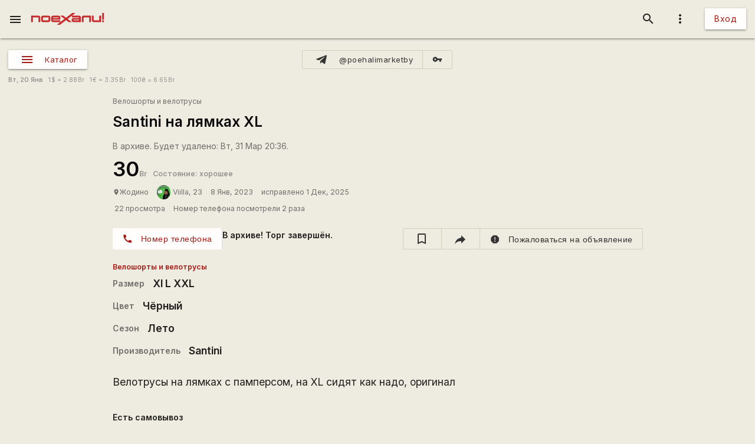

--- FILE ---
content_type: text/html; charset=UTF-8
request_url: https://poehali.net/market/?a=17228
body_size: 22674
content:
<!DOCTYPE html><html id="bs-html" lang="ru"><head><script src="https://cse.google.com/cse.js?cx=526604ad6b64ba257" async="async"></script><meta http-equiv="Last-Modified" content="2025-12-01T20:36:37+03:00"/><meta property="og:type" content="product"/><meta property="product:price:amount" content="30"/><meta property="product:price:currency" content="BYN"/><meta property="product:weight:value"/><meta property="product:weight:units" content="g"/><meta property="product:sale_price:amount"/><meta property="product:sale_price_dates:start"/><meta property="product:sale_price_dates:end"/><meta charset="utf-8"/><meta http-equiv="X-UA-Compatible" content="IE=edge"/><meta name="viewport" content="width=device-width, initial-scale=1"/><title>Santini на лямках XL - 30.00Br - Жодино - Поехали!</title><meta name="author" content="Viilla"/><meta name="description" content="Велотрусы на лямках с памперсом, на XL сидят как надо, оригинал"/><meta http-equiv="Last-Modified" content="2026-01-20T11:22:10+03:00"/><meta property="og:site_name" content="Поехали!"/><meta property="og:title" content="Santini на лямках XL - 30.00Br - Жодино"/><meta property="og:description" content="Велотрусы на лямках с памперсом, на XL сидят как надо, оригинал"/><meta property="og:image" content="https://poehali.net/images/market_ads/17228/336639_m.jpg"/><meta property="og:url" content="https://poehali.net/market/?a=17228"/><meta name="theme-color" content="#c00000"/><link rel="shortcut icon" href="/favicon.ico"/><link rel="shortcut icon" type="image/png" sizes="32x32" href="/favicon-32x32.png"/><link rel="shortcut icon" type="image/png" sizes="16x16" href="/favicon-16x16.png"/><link rel="mask-icon" color="#EEEBE1" sizes="16x16" href="/safari-pinned-tab.svg"/><link rel="image_src" href="https://poehali.net/images/market_ads/17228/336639_m.jpg?1768897330"/><link rel="manifest" href="/manifest.json"/><style>body{visibility: hidden;opacity: 0;overflow:hidden;}</style><script data-ad-client="ca-pub-2786791868233994" async="async" src="https://pagead2.googlesyndication.com/pagead/js/adsbygoogle.js"></script><script async="async" src="https://www.googletagmanager.com/gtag/js?id=UA-536620-3"></script><script>window.dataLayer = window.dataLayer || [];function gtag(){dataLayer.push(arguments);}gtag('js', new Date());gtag('config', 'UA-536620-3');</script></head><body id="bs-body" class="bs-body bs-market-page view_"><header id="app-header" class="bs-app-header"><div id="app-header-nav-bar" class="navbar-fixed"><nav id="app-header-nav" class="nav-extended"><div id="app-header-progress" class="progress light-red darken-1 bs-h bs-t bs-pos-a bs-z-1000"><div id="app-header-progress-indeterminate" class="indeterminate red accent-2"></div></div><div id="app-header-nav-wrapper" class="nav-wrapper"><div id="app-header-nav-wrapper-conteiner" class="nav-wrapper bs-app-header-container"><div class="bs-pos-r"><a class="brand-logo" href="https://poehali.net" title="Заглавная страница" style=" left:2.65rem;transform:none;"><span id="app-logotype" style="width:127px;height:2rem;"><span><svg width="150" height="24" fill="none" version="1.1" viewBox="0 0 146 24" xml:space="preserve" xmlns="http://www.w3.org/2000/svg" xmlns:cc="http://creativecommons.org/ns#" xmlns:dc="http://purl.org/dc/elements/1.1/" xmlns:rdf="http://www.w3.org/1999/02/22-rdf-syntax-ns#"><metadata><rdf:RDF><cc:Work rdf:about=""><dc:format>image/svg+xml</dc:format><dc:type rdf:resource="http://purl.org/dc/dcmitype/StillImage"/><dc:title/></cc:Work></rdf:RDF></metadata>
  <path id="applogo" d="m96.125 5.4852h-14.365v3.4437h14.365v1.4834h-11.296c-2.4581 0-3.6958 1.9956-3.6958 4.0265s1.2378 4.0618 3.6784 4.0795h14.853v-9.4481c0-1.9779-1.6038-3.585-3.5388-3.585zm0 9.5717h-11.296v-1.5187h11.296v1.5187zm8.9433-9.5717c-1.953 0-3.539 1.6071-3.539 3.585v9.4481h3.574v-9.5894h11.226v9.5894h3.574v-13.033h-14.835zm31.571 0v9.5717h-11.227v-9.5717h-3.574v9.4481c0 1.9603 1.586 3.585 3.522 3.585h14.852v-13.033h-3.573zm5.84 9.5717v3.4614h3.521v-3.4614h-3.521zv3.4614h3.521v-3.4614h-3.521zm-5.84-9.5717v9.5717h-11.227v-9.5717h-3.574v9.4481c0 1.9603 1.586 3.585 3.522 3.585h14.852v-13.033h-3.573zm-31.571 0c-1.953 0-3.539 1.6071-3.539 3.585v9.4481h3.574v-9.5894h11.226v9.5894h3.574v-13.033h-14.835zm-8.9433 0h-14.365v3.4437h14.365v1.4834h-11.296c-2.4581 0-3.6958 1.9956-3.6958 4.0265s1.2378 4.0618 3.6784 4.0795h14.853v-9.4481c0-1.9779-1.6038-3.585-3.5388-3.585zm0 9.5717h-11.296v-1.5187h11.296v1.5187zm-81.289-9.5717h-14.835v13.033h3.5737v-9.5894h11.227v9.5894h3.5737v-9.4481c0-1.9779-1.5864-3.585-3.5389-3.585zm20.048 0h-11.296c-1.9525 0-3.5388 1.6071-3.5388 3.585v5.8631c0 1.9603 1.5863 3.585 3.5388 3.585h11.296c1.935 0 3.5389-1.6247 3.5389-3.585v-5.8631c0-1.9779-1.6039-3.585-3.5389-3.585zm0 9.5717h-11.314v-6.128h11.314v6.128zm61.242-9.5717h-14.365v3.4437h14.365v1.4834h-11.296c-2.4581 0-3.6958 1.9956-3.6958 4.0265s1.2378 4.0618 3.6784 4.0795h14.853v-9.4481c0-1.9779-1.6038-3.585-3.5388-3.585zm0 9.5717h-11.296v-1.5187h11.296v1.5187zm8.9433-9.5717c-1.953 0-3.539 1.6071-3.539 3.585v9.4481h3.574v-9.5894h11.226v9.5894h3.574v-13.033h-14.835zm31.571 0v9.5717h-11.227v-9.5717h-3.574v9.4481c0 1.9603 1.586 3.585 3.522 3.585h14.852v-13.033h-3.573zm5.84 9.5717v3.4614h3.521v-3.4614h-3.521zv3.4614h3.521v-3.4614h-3.521zm-5.84 0h-11.227v-9.5717h-3.574v9.4481c0 1.9603 1.586 3.585 3.522 3.585h14.852v-13.033h-3.573v9.5717zm-35.11-5.9867v9.4481h3.574v-9.5894h11.226v9.5894h3.574v-13.033h-14.835c-1.953 0-3.539 1.6071-3.539 3.585zm-5.4043-3.585h-14.365v3.4437h14.365v1.4834h-11.296c-2.4581 0-3.6958 1.9956-3.6958 4.0265s1.2378 4.0618 3.6784 4.0795h14.853v-9.4481c0-1.9779-1.6038-3.585-3.5388-3.585zm0 9.5717h-11.296v-1.5187h11.296v1.5187zm-61.242-9.5717h-11.296c-1.9525 0-3.5388 1.6071-3.5388 3.585v5.8631c0 1.9603 1.5863 3.585 3.5388 3.585h11.296c1.935 0 3.5389-1.6247 3.5389-3.585v-5.8631c0-1.9779-1.6039-3.585-3.5389-3.585zm0 9.5717h-11.314v-6.128h11.314v6.128zm-20.048-9.5717h-14.835v13.033h3.5737v-9.5894h11.227v9.5894h3.5737v-9.4481c0-1.9779-1.5864-3.585-3.5389-3.585zm127.64 13.033h3.521v-3.4614h-3.521v3.4614zm0-18.525v13.545h3.521v-13.545h-3.521zm-5.84 15.064h-11.227v-9.5717h-3.574v9.4481c0 1.9603 1.586 3.585 3.522 3.585h14.852v-13.033h-3.573v9.5717zm-35.11-5.9867v9.4481h3.574v-9.5894h11.226v9.5894h3.574v-13.033h-14.835c-1.953 0-3.539 1.6071-3.539 3.585zm-5.4043-3.585h-14.365v3.4437h14.365v1.4834h-11.296c-2.4581 0-3.6958 1.9956-3.6958 4.0265s1.2378 4.0618 3.6784 4.0795h14.853v-9.4481c0-1.9779-1.6038-3.585-3.5388-3.585zm0 9.5717h-11.296v-1.5187h11.296v1.5187zm-13.667-15.064-12.482 9.713-5.439-4.2207h-6.1713l8.5073 6.6225-8.2458 6.4106v-3.4614h-14.835v-1.5011h14.835v-4.4856c0-1.9779-1.5864-3.585-3.5388-3.585h-11.296c-1.9525 0-3.5389 1.6071-3.5389 3.585v5.8631c0 1.9603 1.5864 3.585 3.5389 3.585h14.818l-7.0429 5.4746h6.363l12.133-9.4128 5.0729 3.9382h6.1712l-8.1585-6.34 8.6118-6.6931 7.0603-5.4923h-6.363zm-38.666 8.936h11.296v1.5188h-11.296v-1.5188zm-8.9082-3.4437h-11.296c-1.9525 0-3.5388 1.6071-3.5388 3.585v5.8631c0 1.9603 1.5863 3.585 3.5388 3.585h11.296c1.935 0 3.5389-1.6247 3.5389-3.585v-5.8631c0-1.9779-1.6039-3.585-3.5389-3.585zm0 9.5717h-11.314v-6.128h11.314v6.128zm-20.048-9.5717h-14.835v13.033h3.5737v-9.5894h11.227v9.5894h3.5737v-9.4481c0-1.9779-1.5864-3.585-3.5389-3.585zm81.289 0h-14.365v3.4437h14.365v1.4834h-11.296c-2.4581 0-3.6958 1.9956-3.6958 4.0265s1.2378 4.0618 3.6784 4.0795h14.853v-9.4481c0-1.9779-1.6038-3.585-3.5388-3.585zm0 9.5717h-11.296v-1.5187h11.296v1.5187zm8.9433-9.5717c-1.953 0-3.539 1.6071-3.539 3.585v9.4481h3.574v-9.5894h11.226v9.5894h3.574v-13.033h-14.835zm31.571 0v9.5717h-11.227v-9.5717h-3.574v9.4481c0 1.9603 1.586 3.585 3.522 3.585h14.852v-13.033h-3.573zm5.84 9.5717v3.4614h3.521v-3.4614h-3.521zv3.4614h3.521v-3.4614h-3.521zm-5.84-9.5717v9.5717h-11.227v-9.5717h-3.574v9.4481c0 1.9603 1.586 3.585 3.522 3.585h14.852v-13.033h-3.573zm-31.571 0c-1.953 0-3.539 1.6071-3.539 3.585v9.4481h3.574v-9.5894h11.226v9.5894h3.574v-13.033h-14.835zm-8.9433 0h-14.365v3.4437h14.365v1.4834h-11.296c-2.4581 0-3.6958 1.9956-3.6958 4.0265s1.2378 4.0618 3.6784 4.0795h14.853v-9.4481c0-1.9779-1.6038-3.585-3.5388-3.585zm0 9.5717h-11.296v-1.5187h11.296v1.5187zm0-9.5717h-14.365v3.4437h14.365v1.4834h-11.296c-2.4581 0-3.6958 1.9956-3.6958 4.0265s1.2378 4.0618 3.6784 4.0795h14.853v-9.4481c0-1.9779-1.6038-3.585-3.5388-3.585zm0 9.5717h-11.296v-1.5187h11.296v1.5187zm8.9433-9.5717c-1.953 0-3.539 1.6071-3.539 3.585v9.4481h3.574v-9.5894h11.226v9.5894h3.574v-13.033h-14.835zm31.571 0v9.5717h-11.227v-9.5717h-3.574v9.4481c0 1.9603 1.586 3.585 3.522 3.585h14.852v-13.033h-3.573zm5.84 9.5717v3.4614h3.521v-3.4614h-3.521zv3.4614h3.521v-3.4614h-3.521zm-5.84-9.5717v9.5717h-11.227v-9.5717h-3.574v9.4481c0 1.9603 1.586 3.585 3.522 3.585h14.852v-13.033h-3.573zm-31.571 0c-1.953 0-3.539 1.6071-3.539 3.585v9.4481h3.574v-9.5894h11.226v9.5894h3.574v-13.033h-14.835zm-8.9433 0h-14.365v3.4437h14.365v1.4834h-11.296c-2.4581 0-3.6958 1.9956-3.6958 4.0265s1.2378 4.0618 3.6784 4.0795h14.853v-9.4481c0-1.9779-1.6038-3.585-3.5388-3.585zm0 9.5717h-11.296v-1.5187h11.296v1.5187z" fill="#eeebe1"/>
</svg>
</span><style type="text/css">#app-logotype path{fill:#c00000}</style></span></a></div><ul class="navbar-list right"><li><a id="profile-dropdown-trigger" href="javascript:void(0);" class="dropdown-trigger waves-effect waves-block waves-light"  data-target="profile-dropdown" data-dropdown_alignment="right" data-dropdown_auto_trigger="1" data-dropdown_cover_trigger="0" data-dropdown_close_on_click="1" data-dropdown_constrain_width="0" data-dropdown_hover="0" data-dropdown_on_open_end=""><i class="material-icons medium grey-text text-darken-4">more_vert</i></a><a id="switch-dark_theme-dropdown-trigger" href="javascript:void(0);" class="dropdown-trigger waves-effect waves-block waves-light bs-w-100 bs-d-b"  data-target="switch-dark_theme-dropdown" data-dropdown_alignment="right" data-dropdown_auto_trigger="1" data-dropdown_cover_trigger="0" data-dropdown_close_on_click="0" data-dropdown_constrain_width="0" data-dropdown_hover="0" data-dropdown_on_open_end=""></a><a id="switch-language-dropdown-trigger" href="javascript:void(0);" class="dropdown-trigger waves-effect waves-block waves-light bs-w-100 bs-d-b"  data-target="switch-language-dropdown" data-dropdown_alignment="right" data-dropdown_auto_trigger="1" data-dropdown_cover_trigger="0" data-dropdown_close_on_click="1" data-dropdown_constrain_width="0" data-dropdown_hover="0" data-dropdown_on_open_end=""></a><ul id="profile-dropdown" class="dropdown-content" tabindex="0"><li tabindex="0"><a title="Тёмная тема выкл." class="bs-t-w-nw grey-text text-darken-4" on="click" on_click="click:#switch-dark_theme-dropdown-trigger"><i class="material-icons ">brightness_4</i><span id="dark-theme-title">Тёмная тема выкл.</span><i class="material-icons small right bs-m-r bs-m-l-a">chevron_right</i></a></li><li tabindex="0"><a title="Выбрать язык" class="bs-t-w-nw grey-text text-darken-4" on="click" on_click="click:#switch-language-dropdown-trigger"><i class="material-icons ">translate</i><span>Выбрать язык</span><i class="material-icons small right bs-m-r bs-m-l-a">chevron_right</i></a></li></ul><ul id="switch-dark_theme-dropdown" class="dropdown-content" tabindex="1"><li tabindex="0"><a id="switch-dark_theme-dropdown-back" href="javascript:void(0);" title="Назад" class="bs-t-w-nw grey-text text-darken-4" on="click" on_click="click:#profile-dropdown-trigger"><i class="material-icons ">arrow_back</i>Назад</a></li><li tabindex="0" class=" divider" pointer-events="none"></li><li tabindex="0"><span class="bs-p-a-m" style="max-width:320px;">Для более комфортного просмотра страниц в тёмное время суток или в слабоосвещённом помещении</span></li><li tabindex="0"><a href="javascript:void(0);" class="bs-app-header-dark-theme-switcher bs-p-a-m" on="click" on_click="click:#input-dark_theme;submit:#input-dark_theme/closest/form"><form id="form-12857255" class="bs-form-app_header_user bs-w-100" on="submit" action="user" on_submit="set_prop:this/[form='form-12857255']:disabled:1;submit:this"><input type="hidden"/><input type="hidden" name="base_action" value="set"/><fieldset id="bs-form-app_header_user-group-switcher" class="row bs-form-group bs-form-group-switcher"><input type="hidden" id="input-input-header-user_id" name="user_id" class="validate client-storage" title="User ID"/><div id="form-element-app_header_user-bool-dark_theme" class="input-field col s12 bs-form-bool bs-form-bool-switcher"><div class="switch" title="Тёмная тема"><label><input id="input-dark_theme" type="checkbox" name="dark_theme" class="client-storage validate"/><span class="lever"></span></label></div><div id="dark_theme-bool-elements" storage-replace="1"></div><label for="input-dark_theme" class=" center-align active"><span>Тёмная тема</span></label></div></fieldset></form></a></li></ul><ul id="switch-language-dropdown" class="dropdown-content" tabindex="1"><li tabindex="0"><a id="switch-language-dropdown-back" href="javascript:void(0);" title="Назад" class="bs-t-w-nw grey-text text-darken-4" on="click" on_click="click:#profile-dropdown-trigger"><i class="material-icons ">arrow_back</i>Назад</a></li><li tabindex="0" class=" divider" pointer-events="none"></li><li tabindex="0"><a id="switch-language-dropdown-be_BY" href="javascript:void(0);" title="Беларуская" class="bs-t-w-nw grey-text text-darken-4" on="click" action="user" on_click="submit:this"  data-base_action="function" data-function="set_locale" data-user_id="" data-locale="be_BY"><i class="material-icons ">radio_button_unchecked</i>Беларуская</a></li><li tabindex="0"><a id="switch-language-dropdown-ru_RU" title="Русский" class="bs-t-w-nw grey-text text-darken-1" action="user"  data-base_action="function" data-function="set_locale" data-user_id="" data-locale="ru_RU"><i class="material-icons ">radio_button_checked</i>Русский</a></li><li tabindex="0"><a id="switch-language-dropdown-en_EN" href="javascript:void(0);" title="English" class="bs-t-w-nw grey-text text-darken-4" on="click" action="user" on_click="submit:this"  data-base_action="function" data-function="set_locale" data-user_id="" data-locale="en_EN"><i class="material-icons ">radio_button_unchecked</i>English</a></li><li tabindex="0"><a id="switch-language-dropdown-pl_PL" href="javascript:void(0);" title="Polski" class="bs-t-w-nw grey-text text-darken-4" on="click" action="user" on_click="submit:this"  data-base_action="function" data-function="set_locale" data-user_id="" data-locale="pl_PL"><i class="material-icons ">radio_button_unchecked</i>Polski</a></li></ul></li><li><a class="btn hide-on-small-only" href="/signin/">Вход</a><a class="grey-text text-darken-4 hide-on-med-and-up" href="/signin/"><i class="material-icons small">accessibility_new</i></a></li></ul><ul class="right navbar-list"></ul><ul class="right navbar-list bs-app-header-search"><li class="bs-app-header-search-trigger"><a class="waves-effect waves-block waves-light grey-text text-darken-4" on="click" on_click="add_class:this/closest/.bs-app-header-container:bs-search-mode;add_class:#bs-serach-close:bs-d-f;remove_class:#bs-serach-close:bs-d-n;focus:this/closest/.bs-app-header-search/[name=search]"><i class="material-icons small">search</i></a></li><li class="bs-app-header-search-form-li bs-d-f bs-w-100 bs-pos-a"><div class="gcse-search" enableAutoComplete="true" language="ru"></div><a id="bs-serach-close" class="waves-effect waves-block waves-light grey-text text-darken-4 bs-d-n bs-a-f-j-c" style="width:64px;" on="click" on_click="remove_class:this/closest/.bs-app-header-container:bs-search-mode;add_class:this:bs-d-f;add_class:this:bs-d-n;blur:this/closest/.bs-app-header-search/[name=search]"><i class="material-icons small">search_off</i></a></li></ul><a href="javascript:void(0);" class=" waves-effect waves-light bs-app-header-menu-button grey-text text-darken-4" on="click,onoff,on,off" on_click="trigger:onoff" on_onoff="" on_on="remove_class:#mobile-menu:active;remove_cookie:show_main_menu:/:poehali.net" on_off="add_class:#mobile-menu:active;set_cookie:show_main_menu:1:365:/:poehali.net"  data-target="mobile-menu" data-action_direction="onoff" data-toggle_state="off"><i class="material-icons small">menu</i></a></div></div></nav></div></header><section class="bs-body-content bs-h-100"><ul id="mobile-menu" class="sidenav" tabindex="0" style=" top:65px;z-index:1;"><li tabindex="0"><a href="/" title="События" class="waves-effect bs-tr"><span class="mdi mdi-calendar-text mdi-24px "></span>События</a></li><li tabindex="0"><a title="Барахолка" class="bs-f-w-b bs-tr" href="/market/"><span class="mdi mdi-shopping mdi-24px bs-t-c-e-i"></span>Барахолка</a></li><li tabindex="0"><a href="/point/7/" title="Геоточки Беларуси" class="waves-effect bs-tr"><span class="mdi mdi-map-marker-multiple mdi-24px "></span>Геоточки Беларуси</a></li><li tabindex="0"><a href="/forum/" title="Форум" class="waves-effect bs-tr"><span class="mdi mdi-forum mdi-24px "></span>Форум</a></li><li tabindex="0" class=" divider"></li><li tabindex="0"><a href="/info/" title="Инфоцентр" class="waves-effect bs-tr"><i class="material-icons small ">info</i>Инфоцентр</a></li><li tabindex="0"><a title="Обратная связь" class="waves-effect bs-tr" on="click" action="report" role="report" on_click="submit:this"  data-base_action="form" data-modal_id="app_header_menu-report-modal" data-modal_dismissible="1" data-modal_class="bs-market-ad-form" data-fields="body" data-autosave="1" data-form_title="Обратная связь" data-submit_text="Send" data-group_title_hide="1" data-data="eyJvYmplY3RfdHlwZSI6Mn0="><i class="material-icons small ">sms_failed</i>Обратная связь</a></li><li tabindex="0" class=" divider"></li><li tabindex="0" class=" custom"><ul class=" bs-m-t-xs bs-d-f bs-f-w bs-a-f-j-c" style=" margin-left:.55rem;"><a class="btn btn-small btn-flat btn-floating bs-m-r-xxs" title="Facebook" href="https://www.facebook.com/poehali.net/" style="text-decoration:none;" rel="nofollow"><i class="fab fa-facebook bs-t-c-s-i"></i></a><a class="btn btn-small btn-flat btn-floating bs-m-r-xxs" title="VK" href="https://vk.com/poehalinet" style="text-decoration:none;" rel="nofollow"><i class="fab fa-vk bs-t-c-s-i"></i></a><a class="btn btn-small btn-flat btn-floating bs-m-r-xxs" title="Instagram" href="https://www.instagram.com/poehalinet/" style="text-decoration:none;" rel="nofollow"><i class="fab fa-instagram bs-t-c-s-i"></i></a><a class="btn btn-small btn-flat btn-floating bs-m-r-xxs" title="Youtube" href="https://www.youtube.com/channel/UCGVhc7CU_yMG4PLRAE4XRqw" style="text-decoration:none;" rel="nofollow"><i class="fab fa-youtube bs-t-c-s-i"></i></a><a class="btn btn-small btn-flat btn-floating bs-m-r-xxs" title="Telegram" href="https://t.me/poehalinet" style="text-decoration:none;" rel="nofollow"><i class="fab fa-telegram bs-t-c-s-i"></i></a><a class="btn btn-small btn-flat btn-floating bs-m-r-xxs" title="Market" href="https://t.me/poehalimarketby" style="text-decoration:none;" rel="nofollow"><i class="fab fa-telegram bs-t-c-s-i"></i></a><a class="btn btn-small btn-flat btn-floating bs-m-r-xxs" title="Feed market" href="https://poehali.net/market_feed/" style="text-decoration:none;"><i class="fas fa-rss bs-t-c-s-i"></i></a></ul></li><li tabindex="0" class=" custom"><div class="bs-p-h-m bs-t-s-xs bs-t-l-xxs-i bs-t-c-s"><div><p>Туризм и&nbsp;спорт в&nbsp;Беларуси. Свободный сайт для&nbsp;планирования событий спортивной и&nbsp;туристической тематики. Здесь те, кто гоняет во&nbsp;всю мощь.</p></div><div class="bs-m-t-s bs-m-b-m">&copy; <a class="bs-t-c-s" href="https://poehali.net" title="Поехали!">poehali.net</a>
 2002-2026 Belarus</div></div></li></ul><div id="mobile-menu-emulator"></div><div class="bs-body-content-wrap bs-h-100"><section class="bs-market view_"><div class="bs-market-header bs-d-f bs-f-c bs-a-f-j-e bs-bg-c-l"></div><div id="market-panel" class="container bs-market-header-panel-container bs-d-f bs-p-h-m bs-p-b-xxs bs-p-t-l"><div class="bs-market-header-panel-catalog" style="flex:1 1 0;"><a href="javascript:void(0);" class="sidenav-trigger waves-effect waves-light market-menu-button btn btn-small bs-a-f-i-c bs-d-if"  data-target="market-menu"><span class="mdi mdi-menu mdi-24px"></span><span class="btn-title">Каталог</span></a></div><div class="btn-group bs-d-f bs-a-f-j-c bs-market-header-panel-telegram" style="flex:1 1 0;"><a class="btn btn-small btn-flat bs-b bs-b-c-sa2 bs-d-f bs-a-f-i-c tooltipped" title="@poehalimarketby" href="https://t.me/poehalimarketby" rel="nofollow"  data-tooltip="Канал Барахолки в Телеграме" data-position="top"><span class="mdi mdi-telegram mdi-24px left"></span><span class="btn-title">@poehalimarketby</span></a><a class="btn btn-small btn-flat bs-b bs-b-c-sa2 bs-d-f bs-a-f-i-c" title="Обход блокировки" href="https://rozetked.me/articles/1480-nastraivaem-proksi-dlya-telegram" rel="nofollow"><i class="material-icons small">vpn_key</i></a></div><div class="bs-d-f bs-a-f-j-e bs-market-header-panel-map" style="flex:1 1 0;"></div></div><div class="container bs-market-header-description-container bs-d-f bs-f-w bs-a-f-i-c bs-p-h-m bs-p-b-xs bs-a-f-j-s"><div class="marquee bs-m-t-xs bs-d-n" style="flex:1 1 0;min-width:320px;"><div class="bs-t-c-s bs-pos-r bs-t-l-s bs-m-t-xxxs" style="-webkit-animation:marquee 230s infinite linear;
    animation:marquee 230s infinite linear;"><p>Указывайте информацию о самовывозе. Установите маркер в нужное место на Карте и ваше объявление будет показано на общей карте Барахолки. Покупатели чаще выбирают предложение, находящееся поблизости от них.</p><p>Гоняем во всю мощь, знакомимся и ищем единомышленников с помощью сервиса <a href="/" class="bs-t-c-b">События</a>!</p><p>Приглашаем всех желающих опробовать новый сервис <a href="/points/" class="bs-t-c-b">Геоточки</a>. Здесь вы сможете не только отыскать интересные места в Беларуси, но и поделиться координатами своих любимых локаций.</p><p>Указывайте информацию о доставке. Покупателю будет значительно проще принять положительное решение, если товар может быть отправлен почтой или службой доставки.</p><p>Объединяйте товары под собственной Страницей на Поехали! Тем, у кого много предложений, будет значительно удобнее работать с товарами из под собственной Страницы. На Страницах для продавцов доступны дополнительные инструменты по работе с товарами и действуют специальные условия, позволяющие указывать адрес сайта и номера телефонов Продавца. Подробнее о Страницах читайте в <a href="https://poehali.net/info/offer/pages/" class="bs-t-c-b">Инфоцентре</a>.</p><p>Барахолка в Телеграме! Все объявления Барахолки транслируются на нашем специальном канале в Телеграме <a href="https://t.me/poehalimarketby" class="bs-t-c-b" rel="nofollow" target="_blank">@poehalimarketby</a>. Подключайтесь. Если ссылка блокируется — используйте <a href="https://rozetked.me/articles/1480-nastraivaem-proksi-dlya-telegram" class="bs-t-c-b" rel="nofollow" target="_blank">защищённое соединение</a> или браузер <a href="https://www.torproject.org/ru/download/" class="bs-t-c-b" rel="nofollow" target="_blank">Тор</a>. В Республике Беларусь на товары (работы, услуги), за исключением случаев, предусмотренных Законом, применяются свободные цены (тарифы). Закон РБ О ценообразовании от 1999 г. <a href="https://pravo.by/document/?guid=3871&amp;p0=h19900255" class="bs-t-c-b" rel="nofollow" target="_blank">Глава 6</a>.</p><p>Уважаемые пользователи! Напоминаем вам, что вы можете пожаловаться на объявление или комментарий к объявлению. Рекомендуем перед публикацией объявлений или комментариев ознакомиться с <a href="https://poehali.net/info/offer/market/" class="bs-t-c-b">Правилами Барахолки</a>. Уважайте друг друга.</p></div></div><div class="bs-t-s-xs bs-t-l-xs bs-m-t-xs bs-t-c-t bs-t-w-nw"><span class="bs-f-w-b">Вт,  20 Янв</span>
&nbsp;&nbsp;<span title="American dollar">1<span class="bs-m-l-xxxs">$</span> = 2.88<span class="bs-m-l-xxxs">Br</span></span>
&nbsp;&nbsp;<span title="Euro">1<span class="bs-m-l-xxxs">€</span> = 3.35<span class="bs-m-l-xxxs">Br</span></span>
&nbsp;&nbsp;<span title="Hryvnia">100<span class="bs-m-l-xxxs">₴</span> = 6.65<span class="bs-m-l-xxxs">Br</span></span>
</div></div><section class="bs-market-category"><ul id="market-menu" class="sidenav" tabindex="0"><li tabindex="0" id="market-header" class=" custom"><div class="bs-market-header-title-container bs-d-f bs-a-f-i-c bs-f-w bs-p-t-s bs-p-l-l"><div class="bs-d-f bs-f-c"><h1 class="bs-market-header-title bs-f-w-b bs-t-c-d bs-m-t bs-m-b bs-m-r-s bs-t-s-h-s bs-t-l-s"><a class="bs-t-c-d" href="/market/" title="Барахолка">Барахолка</a></h1><span class="bs-t-c-t bs-d-f bs-f-c bs-t-s-s bs-t-l-s bs-m-t-xs"><span>5 объявлений за 24 часа</span><span>Всего объявлений: 5327</span></span></div></div></li><li tabindex="0" class=" divider"></li><li tabindex="0" class=" custom"><section class="bs-market-categories bs-bg-c-p bs-b-b bs-b-c-d"><section class="container bs-market-categories-category bs-p-a-xs bs-m-b-m"><a class="bs-market-categories-category-title bs-d-b bs-p-h-s bs-p-v-m bs-t-c-d bs-t-s-h-xxl bs-t-l-xxl bs-f-w-b" href="?c=12" title="Вело барахолка"><span>Вело барахолка</span></a><div class="bs-market-categories-category-subcategories bs-d-f bs-f-w"><div class="bs-market-categories-category-subcategories-subcategory bs-market-categories-category-subcategories-subcategory-entity bs-d-f bs-f-c bs-p-t-s bs-p-b-xs bs-p-l-l bs-p-r-xxxs"><div class="bs-d-f bs-a-f-j-sb bs-a-f-i-c"><a class="bs-market-categories-category-subcategories-subcategory-header bs-d-f bs-a-f-i-c bs-t-c-d bs-m-b" href="?e=13" title="Велосипеды"><span class="medium  bs-market-categories-category-subcategories-subcategory-header-cover waves-effect waves-light bs-m-r-xs" title="Велосипед"><img alt="Велосипед" src="https://poehali.net/images/market_tags/13/13_m.jpg?1608033883" title="Велосипед"/></span><span class="bs-d-f bs-a-f-j-sb bs-a-f-i-c"><span class="bs-market-categories-category-subcategories-subcategory-header-title bs-f-w-b bs-t-s-h-l bs-t-l-l"><span>Велосипеды</span></span></span></a><button class="btn-flat btn-floating btn-small bs-t-c-s btn waves-effect waves-light" title="Expand catalog" on="click,onoff,on,off" type="button" on_click="trigger:onoff" on_onoff="" on_on="remove_class:this/closest/.bs-market-categories-category-subcategories-subcategory/.bs-market-categories-category-entities:bs-h-i bs-v-v;add_class:this/closest/.bs-market-categories-category-subcategories-subcategory/.bs-market-categories-category-entities:bs-h bs-v-h;replace:this/i:expand_more" on_off="add_class:this/closest/.bs-market-categories-category-subcategories-subcategory/.bs-market-categories-category-entities:bs-h-100 bs-v-v;remove_class:this/closest/.bs-market-categories-category-subcategories-subcategory/.bs-market-categories-category-entities:bs-h bs-v-h;replace:this/i:expand_less"  data-action_direction="onoff" data-toggle_state="off"><i class="material-icons x-small bs-t-c-s-i">expand_more</i></button></div><div class="bs-market-categories-category-entities bs-d-f bs-f-w bs-d-g_ bs-d-g-c-4 bs-m-t-xxs bs-h bs-v-h" title="Тип велосипеда"><a class="bs-market-categories-category-entities-entity bs-m-r-s bs-m-b-xxs bs-t-c-d bs-t-l-m-i bs-m-b-s-i" href="/market/?e=13&t_804[2126]=on" title="Горный"><span>Горный</span></a><a class="bs-market-categories-category-entities-entity bs-m-r-s bs-m-b-xxs bs-t-c-d bs-t-l-m-i bs-m-b-s-i" href="/market/?e=13&t_804[2128]=on" title="Детский"><span>Детский</span></a><a class="bs-market-categories-category-entities-entity bs-m-r-s bs-m-b-xxs bs-t-c-d bs-t-l-m-i bs-m-b-s-i" href="/market/?e=13&t_804[2129]=on" title="Женский"><span>Женский</span></a><a class="bs-market-categories-category-entities-entity bs-m-r-s bs-m-b-xxs bs-t-c-d bs-t-l-m-i bs-m-b-s-i" href="/market/?e=13&t_804[2130]=on" title="Шоссе"><span>Шоссе</span></a><a class="bs-market-categories-category-entities-entity bs-m-r-s bs-m-b-xxs bs-t-c-d bs-t-l-m-i bs-m-b-s-i" href="/market/?e=13&t_804[2131]=on" title="шоссейный"><span>шоссейный</span></a><a class="bs-market-categories-category-entities-entity bs-m-r-s bs-m-b-xxs bs-t-c-d bs-t-l-m-i bs-m-b-s-i" href="/market/?e=13&t_804[2135]=on" title="BMX"><span>BMX</span></a><a class="bs-market-categories-category-entities-entity bs-m-r-s bs-m-b-xxs bs-t-c-d bs-t-l-m-i bs-m-b-s-i" href="/market/?e=13&t_804[2136]=on" title="Гибридный"><span>Гибридный</span></a><a class="bs-market-categories-category-entities-entity bs-m-r-s bs-m-b-xxs bs-t-c-d bs-t-l-m-i bs-m-b-s-i" href="/market/?e=13&t_804[2137]=on" title="Гибрид"><span>Гибрид</span></a><a class="bs-market-categories-category-entities-entity bs-m-r-s bs-m-b-xxs bs-t-c-d bs-t-l-m-i bs-m-b-s-i" href="/market/?e=13&t_804[2138]=on" title="Городской"><span>Городской</span></a><a class="bs-market-categories-category-entities-entity bs-m-r-s bs-m-b-xxs bs-t-c-d bs-t-l-m-i bs-m-b-s-i" href="/market/?e=13&t_804[2140]=on" title="Двухподвес"><span>Двухподвес</span></a><a class="bs-market-categories-category-entities-entity bs-m-r-s bs-m-b-xxs bs-t-c-d bs-t-l-m-i bs-m-b-s-i" href="/market/?e=13&t_804[2142]=on" title="Подростковый"><span>Подростковый</span></a><a class="bs-market-categories-category-entities-entity bs-m-r-s bs-m-b-xxs bs-t-c-d bs-t-l-m-i bs-m-b-s-i" href="/market/?e=13&t_804[2143]=on" title="Туристический"><span>Туристический</span></a><a class="bs-market-categories-category-entities-entity bs-m-r-s bs-m-b-xxs bs-t-c-d bs-t-l-m-i bs-m-b-s-i" href="/market/?e=13&t_804[2144]=on" title="Фикс"><span>Фикс</span></a><a class="bs-market-categories-category-entities-entity bs-m-r-s bs-m-b-xxs bs-t-c-d bs-t-l-m-i bs-m-b-s-i" href="/market/?e=13&t_804[2146]=on" title="Хардтейл"><span>Хардтейл</span></a><a class="bs-market-categories-category-entities-entity bs-m-r-s bs-m-b-xxs bs-t-c-d bs-t-l-m-i bs-m-b-s-i" href="/market/?e=13&t_804[2147]=on" title="Циклокросс"><span>Циклокросс</span></a><a class="bs-market-categories-category-entities-entity bs-m-r-s bs-m-b-xxs bs-t-c-d bs-t-l-m-i bs-m-b-s-i" href="/market/?e=13&t_804[2148]=on" title="Электровелосипед"><span>Электровелосипед</span></a><a class="bs-market-categories-category-entities-entity bs-m-r-s bs-m-b-xxs bs-t-c-d bs-t-l-m-i bs-m-b-s-i" href="/market/?e=13&t_804[2480]=on" title="Гревел"><span>Гревел</span></a><a class="bs-market-categories-category-entities-entity bs-m-r-s bs-m-b-xxs bs-t-c-d bs-t-l-m-i bs-m-b-s-i" href="/market/?e=13&t_804[2671]=on" title="Кросс-кантри"><span>Кросс-кантри</span></a><a class="bs-market-categories-category-entities-entity bs-m-r-s bs-m-b-xxs bs-t-c-d bs-t-l-m-i bs-m-b-s-i" href="/market/?e=13&t_804[2736]=on" title="Мтб"><span>Мтб</span></a><a class="bs-market-categories-category-entities-entity bs-m-r-s bs-m-b-xxs bs-t-c-d bs-t-l-m-i bs-m-b-s-i" href="/market/?e=13&t_804[3174]=on" title="Найнер"><span>Найнер</span></a><a class="bs-market-categories-category-entities-entity bs-m-r-s bs-m-b-xxs bs-t-c-d bs-t-l-m-i bs-m-b-s-i" href="/market/?e=13&t_804[3444]=on" title="Дорожный"><span>Дорожный</span></a><a class="bs-market-categories-category-entities-entity bs-m-r-s bs-m-b-xxs bs-t-c-d bs-t-l-m-i bs-m-b-s-i" href="/market/?e=13&t_804[4057]=on" title="Фэтбайк"><span>Фэтбайк</span></a><a class="bs-market-categories-category-entities-entity bs-m-r-s bs-m-b-xxs bs-t-c-d bs-t-l-m-i bs-m-b-s-i" href="/market/?e=13&t_804[4244]=on" title="Туринг"><span>Туринг</span></a><a class="bs-market-categories-category-entities-entity bs-m-r-s bs-m-b-xxs bs-t-c-d bs-t-l-m-i bs-m-b-s-i" href="/market/?e=13&t_804[4735]=on" title="Круизер"><span>Круизер</span></a><a class="bs-market-categories-category-entities-entity bs-m-r-s bs-m-b-xxs bs-t-c-d bs-t-l-m-i bs-m-b-s-i" href="/market/?e=13&t_804[4813]=on" title="Сингл"><span>Сингл</span></a><a class="bs-market-categories-category-entities-entity bs-m-r-s bs-m-b-xxs bs-t-c-d bs-t-l-m-i bs-m-b-s-i" href="/market/?e=13&t_804[5040]=on" title="Складной"><span>Складной</span></a><a class="bs-market-categories-category-entities-entity bs-m-r-s bs-m-b-xxs bs-t-c-d bs-t-l-m-i bs-m-b-s-i" href="/market/?e=13&t_804[5560]=on" title="trail"><span>trail</span></a><a class="bs-market-categories-category-entities-entity bs-m-r-s bs-m-b-xxs bs-t-c-d bs-t-l-m-i bs-m-b-s-i" href="/market/?e=13&t_804[5671]=on" title="Стрит-триал"><span>Стрит-триал</span></a><a class="bs-market-categories-category-entities-entity bs-m-r-s bs-m-b-xxs bs-t-c-d bs-t-l-m-i bs-m-b-s-i" href="/market/?e=13&t_804[5924]=on" title="Hardtail"><span>Hardtail</span></a><a class="bs-market-categories-category-entities-entity bs-m-r-s bs-m-b-xxs bs-t-c-d bs-t-l-m-i bs-m-b-s-i" href="/market/?e=13&t_804[6113]=on" title="Горный/Трейл"><span>Горный/Трейл</span></a><a class="bs-market-categories-category-entities-entity bs-m-r-s bs-m-b-xxs bs-t-c-d bs-t-l-m-i bs-m-b-s-i" href="/market/?e=13&t_804[6221]=on" title="Фикс"><span>Фикс</span></a><a class="bs-market-categories-category-entities-entity bs-m-r-s bs-m-b-xxs bs-t-c-d bs-t-l-m-i bs-m-b-s-i" href="/market/?e=13&t_804[6467]=on" title="гибрыд"><span>гибрыд</span></a><a class="bs-market-categories-category-entities-entity bs-m-r-s bs-m-b-xxs bs-t-c-d bs-t-l-m-i bs-m-b-s-i" href="/market/?e=13&t_804[6552]=on" title="Фэт-байк"><span>Фэт-байк</span></a><a class="bs-market-categories-category-entities-entity bs-m-r-s bs-m-b-xxs bs-t-c-d bs-t-l-m-i bs-m-b-s-i" href="/market/?e=13&t_804[6556]=on" title="Гiбрыд"><span>Гiбрыд</span></a><a class="bs-market-categories-category-entities-entity bs-m-r-s bs-m-b-xxs bs-t-c-d bs-t-l-m-i bs-m-b-s-i" href="/market/?e=13&t_804[6633]=on" title="крузер"><span>крузер</span></a><a class="bs-market-categories-category-entities-entity bs-m-r-s bs-m-b-xxs bs-t-c-d bs-t-l-m-i bs-m-b-s-i" href="/market/?e=13&t_804[6698]=on" title="Стрэтч круизер"><span>Стрэтч круизер</span></a><a class="bs-market-categories-category-entities-entity bs-m-r-s bs-m-b-xxs bs-t-c-d bs-t-l-m-i bs-m-b-s-i" href="/market/?e=13&t_804[6919]=on" title="mountain"><span>mountain</span></a><a class="bs-market-categories-category-entities-entity bs-m-r-s bs-m-b-xxs bs-t-c-d bs-t-l-m-i bs-m-b-s-i" href="/market/?e=13&t_804[7038]=on" title="Трейловый хардтейл"><span>Трейловый хардтейл</span></a><a class="bs-market-categories-category-entities-entity bs-m-r-s bs-m-b-xxs bs-t-c-d bs-t-l-m-i bs-m-b-s-i" href="/market/?e=13&t_804[7182]=on" title="женский горный"><span>женский горный</span></a><a class="bs-market-categories-category-entities-entity bs-m-r-s bs-m-b-xxs bs-t-c-d bs-t-l-m-i bs-m-b-s-i" href="/market/?e=13&t_804[7195]=on" title="Гидрид"><span>Гидрид</span></a><a class="bs-market-categories-category-entities-entity bs-m-r-s bs-m-b-xxs bs-t-c-d bs-t-l-m-i bs-m-b-s-i" href="/market/?e=13&t_804[7243]=on" title="Гарадскi"><span>Гарадскi</span></a><a class="bs-market-categories-category-entities-entity bs-m-r-s bs-m-b-xxs bs-t-c-d bs-t-l-m-i bs-m-b-s-i" href="/market/?e=13&t_804[7306]=on" title="циклокросс/шоссе"><span>циклокросс/шоссе</span></a><a class="bs-market-categories-category-entities-entity bs-m-r-s bs-m-b-xxs bs-t-c-d bs-t-l-m-i bs-m-b-s-i" href="/market/?e=13&t_804[7354]=on" title="круiзер"><span>круiзер</span></a><a class="bs-market-categories-category-entities-entity bs-m-r-s bs-m-b-xxs bs-t-c-d bs-t-l-m-i bs-m-b-s-i" href="/market/?e=13&t_804[7448]=on" title="Фэтбайк"><span>Фэтбайк</span></a><a class="bs-market-categories-category-entities-entity bs-m-r-s bs-m-b-xxs bs-t-c-d bs-t-l-m-i bs-m-b-s-i" href="/market/?e=13&t_804[7455]=on" title="Mountain bike"><span>Mountain bike</span></a><a class="bs-market-categories-category-entities-entity bs-m-r-s bs-m-b-xxs bs-t-c-d bs-t-l-m-i bs-m-b-s-i" href="/market/?e=13&t_804[7490]=on" title="Гравийный"><span>Гравийный</span></a><a class="bs-market-categories-category-entities-entity bs-m-r-s bs-m-b-xxs bs-t-c-d bs-t-l-m-i bs-m-b-s-i" href="/market/?e=13&t_804[7496]=on" title="Горны Двухподвес"><span>Горны Двухподвес</span></a><a class="bs-market-categories-category-entities-entity bs-m-r-s bs-m-b-xxs bs-t-c-d bs-t-l-m-i bs-m-b-s-i" href="/market/?e=13&t_804[7551]=on" title="Подростковый"><span>Подростковый</span></a><a class="bs-market-categories-category-entities-entity bs-m-r-s bs-m-b-xxs bs-t-c-d bs-t-l-m-i bs-m-b-s-i" href="/market/?e=13&t_804[7610]=on" title="Горный трейловый"><span>Горный трейловый</span></a><a class="bs-market-categories-category-entities-entity bs-m-r-s bs-m-b-xxs bs-t-c-d bs-t-l-m-i bs-m-b-s-i" href="/market/?e=13&t_804[7688]=on" title="Фитнессбайк"><span>Фитнессбайк</span></a><a class="bs-market-categories-category-entities-entity bs-m-r-s bs-m-b-xxs bs-t-c-d bs-t-l-m-i bs-m-b-s-i" href="/market/?e=13&t_804[7847]=on" title="синглспид фикс"><span>синглспид фикс</span></a><a class="bs-market-categories-category-entities-entity bs-m-r-s bs-m-b-xxs bs-t-c-d bs-t-l-m-i bs-m-b-s-i" href="/market/?e=13&t_804[7862]=on" title="трек"><span>трек</span></a><a class="bs-market-categories-category-entities-entity bs-m-r-s bs-m-b-xxs bs-t-c-d bs-t-l-m-i bs-m-b-s-i" href="/market/?e=13&t_804[7923]=on" title="циклокросс/гравел"><span>циклокросс/гравел</span></a><a class="bs-market-categories-category-entities-entity bs-m-r-s bs-m-b-xxs bs-t-c-d bs-t-l-m-i bs-m-b-s-i" href="/market/?e=13&t_804[7928]=on" title="паша"><span>паша</span></a><a class="bs-market-categories-category-entities-entity bs-m-r-s bs-m-b-xxs bs-t-c-d bs-t-l-m-i bs-m-b-s-i" href="/market/?e=13&t_804[8103]=on" title="грэвэл"><span>грэвэл</span></a><a class="bs-market-categories-category-entities-entity bs-m-r-s bs-m-b-xxs bs-t-c-d bs-t-l-m-i bs-m-b-s-i" href="/market/?e=13&t_804[8196]=on" title="Рровар"><span>Рровар</span></a><a class="bs-market-categories-category-entities-entity bs-m-r-s bs-m-b-xxs bs-t-c-d bs-t-l-m-i bs-m-b-s-i" href="/market/?e=13&t_804[8206]=on" title="Атв горный фитнесс"><span>Атв горный фитнесс</span></a><a class="bs-market-categories-category-entities-entity bs-m-r-s bs-m-b-xxs bs-t-c-d bs-t-l-m-i bs-m-b-s-i" href="/market/?e=13&t_804[8310]=on" title="Старт шоссе"><span>Старт шоссе</span></a><a class="bs-market-categories-category-entities-entity bs-m-r-s bs-m-b-xxs bs-t-c-d bs-t-l-m-i bs-m-b-s-i" href="/market/?e=13&t_804[8386]=on" title="Кроссовый"><span>Кроссовый</span></a><a class="bs-market-categories-category-entities-entity bs-m-r-s bs-m-b-xxs bs-t-c-d bs-t-l-m-i bs-m-b-s-i" href="/market/?e=13&t_804[8463]=on" title="спортивный"><span>спортивный</span></a><a class="bs-market-categories-category-entities-entity bs-m-r-s bs-m-b-xxs bs-t-c-d bs-t-l-m-i bs-m-b-s-i" href="/market/?e=13&t_804[8584]=on" title="Велосипеды"><span>Велосипеды</span></a><a class="bs-market-categories-category-entities-entity bs-m-r-s bs-m-b-xxs bs-t-c-d bs-t-l-m-i bs-m-b-s-i" href="/market/?e=13&t_804[8586]=on" title="Гоный"><span>Гоный</span></a><a class="bs-market-categories-category-entities-entity bs-m-r-s bs-m-b-xxs bs-t-c-d bs-t-l-m-i bs-m-b-s-i" href="/market/?e=13&t_804[8676]=on" title="горныйженский"><span>горныйженский</span></a><a class="bs-market-categories-category-entities-entity bs-m-r-s bs-m-b-xxs bs-t-c-d bs-t-l-m-i bs-m-b-s-i" href="/market/?e=13&t_804[8679]=on" title="Горный подростковый"><span>Горный подростковый</span></a><a class="bs-market-categories-category-entities-entity bs-m-r-s bs-m-b-xxs bs-t-c-d bs-t-l-m-i bs-m-b-s-i" href="/market/?e=13&t_804[8693]=on" title="Трековый"><span>Трековый</span></a><a class="bs-market-categories-category-entities-entity bs-m-r-s bs-m-b-xxs bs-t-c-d bs-t-l-m-i bs-m-b-s-i" href="/market/?e=13&t_804[8750]=on" title="Горный 26 GT Outpost 2009"><span>Горный 26 GT Outpost 2009</span></a><a class="bs-market-categories-category-entities-entity bs-m-r-s bs-m-b-xxs bs-t-c-d bs-t-l-m-i bs-m-b-s-i" href="/market/?e=13&t_804[8840]=on" title="enduro"><span>enduro</span></a><a class="bs-market-categories-category-entities-entity bs-m-r-s bs-m-b-xxs bs-t-c-d bs-t-l-m-i bs-m-b-s-i" href="/market/?e=13&t_804[8898]=on" title="Гибридище!"><span>Гибридище!</span></a><a class="bs-market-categories-category-entities-entity bs-m-r-s bs-m-b-xxs bs-t-c-d bs-t-l-m-i bs-m-b-s-i" href="/market/?e=13&t_804[9153]=on" title="взрослый"><span>взрослый</span></a><a class="bs-market-categories-category-entities-entity bs-m-r-s bs-m-b-xxs bs-t-c-d bs-t-l-m-i bs-m-b-s-i" href="/market/?e=13&t_804[9384]=on" title="Дорожный гибрид"><span>Дорожный гибрид</span></a><a class="bs-market-categories-category-entities-entity bs-m-r-s bs-m-b-xxs bs-t-c-d bs-t-l-m-i bs-m-b-s-i" href="/market/?e=13&t_804[9420]=on" title="Электро  грэвэл  дорожный"><span>Электро  грэвэл  дорожный</span></a><a class="bs-market-categories-category-entities-entity bs-m-r-s bs-m-b-xxs bs-t-c-d bs-t-l-m-i bs-m-b-s-i" href="/market/?e=13&t_804[9501]=on" title="трейл мтб"><span>трейл мтб</span></a><a class="bs-market-categories-category-entities-entity bs-m-r-s bs-m-b-xxs bs-t-c-d bs-t-l-m-i bs-m-b-s-i" href="/market/?e=13&t_804[9505]=on" title="Городской складной."><span>Городской складной.</span></a><a class="bs-market-categories-category-entities-entity bs-m-r-s bs-m-b-xxs bs-t-c-d bs-t-l-m-i bs-m-b-s-i" href="/market/?e=13&t_804[9545]=on" title="Шосеййный"><span>Шосеййный</span></a><a class="bs-market-categories-category-entities-entity bs-m-r-s bs-m-b-xxs bs-t-c-d bs-t-l-m-i bs-m-b-s-i" href="/market/?e=13&t_804[9594]=on" title="горный городской гибрид подростковый"><span>горный городской гибрид подростковый</span></a><a class="bs-market-categories-category-entities-entity bs-m-r-s bs-m-b-xxs bs-t-c-d bs-t-l-m-i bs-m-b-s-i" href="/market/?e=13&t_804[9691]=on" title="кросс кантри"><span>кросс кантри</span></a><a class="bs-market-categories-category-entities-entity bs-m-r-s bs-m-b-xxs bs-t-c-d bs-t-l-m-i bs-m-b-s-i" href="/market/?e=13&t_804[9806]=on" title="Покрышки"><span>Покрышки</span></a><a class="bs-market-categories-category-entities-entity bs-m-r-s bs-m-b-xxs bs-t-c-d bs-t-l-m-i bs-m-b-s-i" href="/market/?e=13&t_804[9844]=on" title="Двухполвес  фрирайд"><span>Двухполвес  фрирайд</span></a><a class="bs-market-categories-category-entities-entity bs-m-r-s bs-m-b-xxs bs-t-c-d bs-t-l-m-i bs-m-b-s-i" href="/market/?e=13&t_804[9876]=on" title="Трэйл"><span>Трэйл</span></a><a class="bs-market-categories-category-entities-entity bs-m-r-s bs-m-b-xxs bs-t-c-d bs-t-l-m-i bs-m-b-s-i" href="/market/?e=13&t_804[9888]=on" title="Разделка TT"><span>Разделка TT</span></a><a class="bs-market-categories-category-entities-entity bs-m-r-s bs-m-b-xxs bs-t-c-d bs-t-l-m-i bs-m-b-s-i" href="/market/?e=13&t_804[9902]=on" title="Подростковый взрослый"><span>Подростковый взрослый</span></a><a class="bs-market-categories-category-entities-entity bs-m-r-s bs-m-b-xxs bs-t-c-d bs-t-l-m-i bs-m-b-s-i" href="/market/?e=13&t_804[9939]=on" title="Городской гибрид"><span>Городской гибрид</span></a><a class="bs-market-categories-category-entities-entity bs-m-r-s bs-m-b-xxs bs-t-c-d bs-t-l-m-i bs-m-b-s-i" href="/market/?e=13&t_804[9974]=on" title="Фитнесбайк"><span>Фитнесбайк</span></a><a class="bs-market-categories-category-entities-entity bs-m-r-s bs-m-b-xxs bs-t-c-d bs-t-l-m-i bs-m-b-s-i" href="/market/?e=13&t_804[9978]=on" title="Городской гибридный"><span>Городской гибридный</span></a><a class="bs-market-categories-category-entities-entity bs-m-r-s bs-m-b-xxs bs-t-c-d bs-t-l-m-i bs-m-b-s-i" href="/market/?e=13&t_804[9983]=on" title="TT"><span>TT</span></a><a class="bs-market-categories-category-entities-entity bs-m-r-s bs-m-b-xxs bs-t-c-d bs-t-l-m-i bs-m-b-s-i" href="/market/?e=13&t_804[9990]=on" title="Гревал"><span>Гревал</span></a><a class="bs-market-categories-category-entities-entity bs-m-r-s bs-m-b-xxs bs-t-c-d bs-t-l-m-i bs-m-b-s-i" href="/market/?e=13&t_804[10012]=on" title="Гоночный шоссе"><span>Гоночный шоссе</span></a><a class="bs-market-categories-category-entities-entity bs-m-r-s bs-m-b-xxs bs-t-c-d bs-t-l-m-i bs-m-b-s-i" href="/market/?e=13&t_804[10104]=on" title="Горный  двухподвес"><span>Горный  двухподвес</span></a><a class="bs-market-categories-category-entities-entity bs-m-r-s bs-m-b-xxs bs-t-c-d bs-t-l-m-i bs-m-b-s-i" href="/market/?e=13&t_804[10105]=on" title="Триатлонный разделочный"><span>Триатлонный разделочный</span></a><a class="bs-market-categories-category-entities-entity bs-m-r-s bs-m-b-xxs bs-t-c-d bs-t-l-m-i bs-m-b-s-i" href="/market/?e=13&t_804[10143]=on" title="Горный женский"><span>Горный женский</span></a><a class="bs-market-categories-category-entities-entity bs-m-r-s bs-m-b-xxs bs-t-c-d bs-t-l-m-i bs-m-b-s-i" href="/market/?e=13&t_804[10173]=on" title="даунхилл/стритец"><span>даунхилл/стритец</span></a><a class="bs-market-categories-category-entities-entity bs-m-r-s bs-m-b-xxs bs-t-c-d bs-t-l-m-i bs-m-b-s-i" href="/market/?e=13&t_804[10231]=on" title="велосипед для TT"><span>велосипед для TT</span></a><a class="bs-market-categories-category-entities-entity bs-m-r-s bs-m-b-xxs bs-t-c-d bs-t-l-m-i bs-m-b-s-i" href="/market/?e=13&t_804[10259]=on" title="Silex 300"><span>Silex 300</span></a><a class="bs-market-categories-category-entities-entity bs-m-r-s bs-m-b-xxs bs-t-c-d bs-t-l-m-i bs-m-b-s-i" href="/market/?e=13&t_804[10279]=on" title="Електровелосипед"><span>Електровелосипед</span></a><a class="bs-market-categories-category-entities-entity bs-m-r-s bs-m-b-xxs bs-t-c-d bs-t-l-m-i bs-m-b-s-i" href="/market/?e=13&t_804[10316]=on" title="Гравел гравийный"><span>Гравел гравийный</span></a><a class="bs-market-categories-category-entities-entity bs-m-r-s bs-m-b-xxs bs-t-c-d bs-t-l-m-i bs-m-b-s-i" href="/market/?e=13&t_804[10331]=on" title="Трейловый"><span>Трейловый</span></a><a class="bs-market-categories-category-entities-entity bs-m-r-s bs-m-b-xxs bs-t-c-d bs-t-l-m-i bs-m-b-s-i" href="/market/?e=13&t_804[10335]=on" title="Мтб стрит дерт"><span>Мтб стрит дерт</span></a><a class="bs-market-categories-category-entities-entity bs-m-r-s bs-m-b-xxs bs-t-c-d bs-t-l-m-i bs-m-b-s-i" href="/market/?e=13&t_804[10345]=on" title="Стрит Дерт кросс-кантри"><span>Стрит Дерт кросс-кантри</span></a><a class="bs-market-categories-category-entities-entity bs-m-r-s bs-m-b-xxs bs-t-c-d bs-t-l-m-i bs-m-b-s-i" href="/market/?e=13&t_804[10414]=on" title="Экстрим"><span>Экстрим</span></a><a class="bs-market-categories-category-entities-entity bs-m-r-s bs-m-b-xxs bs-t-c-d bs-t-l-m-i bs-m-b-s-i" href="/market/?e=13&t_804[10468]=on" title="Гоночный для раздельных стартов"><span>Гоночный для раздельных стартов</span></a><a class="bs-market-categories-category-entities-entity bs-m-r-s bs-m-b-xxs bs-t-c-d bs-t-l-m-i bs-m-b-s-i" href="/market/?e=13&t_804[10551]=on" title="Горный хардтейл mtb hardtail"><span>Горный хардтейл mtb hardtail</span></a><a class="bs-market-categories-category-entities-entity bs-m-r-s bs-m-b-xxs bs-t-c-d bs-t-l-m-i bs-m-b-s-i" href="/market/?e=13&t_804[10553]=on" title="Раскладной"><span>Раскладной</span></a></div></div><div class="bs-market-categories-category-subcategories-subcategory bs-market-categories-category-subcategories-subcategory-category bs-d-f bs-f-c bs-p-t-s bs-p-b-xs bs-p-l-l bs-p-r-xxxs"><div class="bs-d-f bs-a-f-j-sb bs-a-f-i-c"><a class="bs-market-categories-category-subcategories-subcategory-header bs-d-f bs-a-f-i-c bs-t-c-d bs-m-b" href="?c=64" title="Колёса и резина"><span class="small  bs-market-categories-category-subcategories-subcategory-header-cover waves-effect waves-light bs-m-r-xs" title="Колёса и резина"><img alt="Колёса и резина" src="https://poehali.net/images/market_tags/64/64_s.jpg?1612113988" title="Колёса и резина"/></span><span class="bs-d-f bs-a-f-j-sb bs-a-f-i-c"><span class="bs-market-categories-category-subcategories-subcategory-header-title bs-f-w-b bs-t-s-h-l bs-t-l-l"><span>Колёса и резина</span></span></span></a><button class="btn-flat btn-floating btn-small bs-t-c-s btn waves-effect waves-light" title="Expand catalog" on="click,onoff,on,off" type="button" on_click="trigger:onoff" on_onoff="" on_on="remove_class:this/closest/.bs-market-categories-category-subcategories-subcategory/.bs-market-categories-category-entities:bs-h-i bs-v-v;add_class:this/closest/.bs-market-categories-category-subcategories-subcategory/.bs-market-categories-category-entities:bs-h bs-v-h;replace:this/i:expand_more" on_off="add_class:this/closest/.bs-market-categories-category-subcategories-subcategory/.bs-market-categories-category-entities:bs-h-100 bs-v-v;remove_class:this/closest/.bs-market-categories-category-subcategories-subcategory/.bs-market-categories-category-entities:bs-h bs-v-h;replace:this/i:expand_less"  data-action_direction="onoff" data-toggle_state="off"><i class="material-icons x-small bs-t-c-s-i">expand_more</i></button></div><div class="bs-market-categories-category-entities bs-d-f bs-f-w bs-d-g_ bs-d-g-c-4 bs-m-t-xxs bs-h bs-v-h"><a class="bs-market-categories-category-entities-entity bs-m-r-s bs-m-b-xxs bs-t-c-d bs-t-l-m-i bs-m-b-s-i" href="/market/?e=87" title="Велокамеры"><span>Велокамеры</span></a><a class="bs-market-categories-category-entities-entity bs-m-r-s bs-m-b-xxs bs-t-c-d bs-t-l-m-i bs-m-b-s-i" href="/market/?e=450" title="Задние втулки"><span>Задние втулки</span></a><a class="bs-market-categories-category-entities-entity bs-m-r-s bs-m-b-xxs bs-t-c-d bs-t-l-m-i bs-m-b-s-i" href="/market/?e=100" title="Запчасти для колёс"><span>Запчасти для колёс</span></a><a class="bs-market-categories-category-entities-entity bs-m-r-s bs-m-b-xxs bs-t-c-d bs-t-l-m-i bs-m-b-s-i" href="/market/?e=77" title="Колёса в сборе"><span>Колёса в сборе</span></a><a class="bs-market-categories-category-entities-entity bs-m-r-s bs-m-b-xxs bs-t-c-d bs-t-l-m-i bs-m-b-s-i" href="/market/?e=778" title="Мотор-колёса"><span>Мотор-колёса</span></a><a class="bs-market-categories-category-entities-entity bs-m-r-s bs-m-b-xxs bs-t-c-d bs-t-l-m-i bs-m-b-s-i" href="/market/?e=89" title="Обода"><span>Обода</span></a><a class="bs-market-categories-category-entities-entity bs-m-r-s bs-m-b-xxs bs-t-c-d bs-t-l-m-i bs-m-b-s-i" href="/market/?e=442" title="Передние втулки"><span>Передние втулки</span></a><a class="bs-market-categories-category-entities-entity bs-m-r-s bs-m-b-xxs bs-t-c-d bs-t-l-m-i bs-m-b-s-i" href="/market/?e=81" title="Покрышки"><span>Покрышки</span></a><a class="bs-market-categories-category-entities-entity bs-m-r-s bs-m-b-xxs bs-t-c-d bs-t-l-m-i bs-m-b-s-i" href="/market/?e=92" title="Спицы"><span>Спицы</span></a></div></div><div class="bs-market-categories-category-subcategories-subcategory bs-market-categories-category-subcategories-subcategory-category bs-d-f bs-f-c bs-p-t-s bs-p-b-xs bs-p-l-l bs-p-r-xxxs"><div class="bs-d-f bs-a-f-j-sb bs-a-f-i-c"><a class="bs-market-categories-category-subcategories-subcategory-header bs-d-f bs-a-f-i-c bs-t-c-d bs-m-b" href="?c=813" title="Трансмиссия"><span class="small  bs-market-categories-category-subcategories-subcategory-header-cover waves-effect waves-light bs-m-r-xs" title="Трансмиссия"><img alt="Трансмиссия" src="https://poehali.net/images/market_tags/813/813_s.jpg?1612114038" title="Трансмиссия"/></span><span class="bs-d-f bs-a-f-j-sb bs-a-f-i-c"><span class="bs-market-categories-category-subcategories-subcategory-header-title bs-f-w-b bs-t-s-h-l bs-t-l-l"><span>Трансмиссия</span></span></span></a><button class="btn-flat btn-floating btn-small bs-t-c-s btn waves-effect waves-light" title="Expand catalog" on="click,onoff,on,off" type="button" on_click="trigger:onoff" on_onoff="" on_on="remove_class:this/closest/.bs-market-categories-category-subcategories-subcategory/.bs-market-categories-category-entities:bs-h-i bs-v-v;add_class:this/closest/.bs-market-categories-category-subcategories-subcategory/.bs-market-categories-category-entities:bs-h bs-v-h;replace:this/i:expand_more" on_off="add_class:this/closest/.bs-market-categories-category-subcategories-subcategory/.bs-market-categories-category-entities:bs-h-100 bs-v-v;remove_class:this/closest/.bs-market-categories-category-subcategories-subcategory/.bs-market-categories-category-entities:bs-h bs-v-h;replace:this/i:expand_less"  data-action_direction="onoff" data-toggle_state="off"><i class="material-icons x-small bs-t-c-s-i">expand_more</i></button></div><div class="bs-market-categories-category-entities bs-d-f bs-f-w bs-d-g_ bs-d-g-c-4 bs-m-t-xxs bs-h bs-v-h"><a class="bs-market-categories-category-entities-entity bs-m-r-s bs-m-b-xxs bs-t-c-d bs-t-l-m-i bs-m-b-s-i" href="/market/?e=228" title="Задние звёзды и кассеты"><span>Задние звёзды и кассеты</span></a><a class="bs-market-categories-category-entities-entity bs-m-r-s bs-m-b-xxs bs-t-c-d bs-t-l-m-i bs-m-b-s-i" href="/market/?e=357" title="Задние переключатели"><span>Задние переключатели</span></a><a class="bs-market-categories-category-entities-entity bs-m-r-s bs-m-b-xxs bs-t-c-d bs-t-l-m-i bs-m-b-s-i" href="/market/?e=365" title="Запчасти для переключателей"><span>Запчасти для переключателей</span></a><a class="bs-market-categories-category-entities-entity bs-m-r-s bs-m-b-xxs bs-t-c-d bs-t-l-m-i bs-m-b-s-i" href="/market/?e=156" title="Каретки и запчасти"><span>Каретки и запчасти</span></a><a class="bs-market-categories-category-entities-entity bs-m-r-s bs-m-b-xxs bs-t-c-d bs-t-l-m-i bs-m-b-s-i" href="/market/?e=138" title="Манетки"><span>Манетки</span></a><a class="bs-market-categories-category-entities-entity bs-m-r-s bs-m-b-xxs bs-t-c-d bs-t-l-m-i bs-m-b-s-i" href="/market/?e=143" title="Педалі"><span>Педалі</span></a><a class="bs-market-categories-category-entities-entity bs-m-r-s bs-m-b-xxs bs-t-c-d bs-t-l-m-i bs-m-b-s-i" href="/market/?e=352" title="Передние переключатели"><span>Передние переключатели</span></a><a class="bs-market-categories-category-entities-entity bs-m-r-s bs-m-b-xxs bs-t-c-d bs-t-l-m-i bs-m-b-s-i" href="/market/?e=137" title="Передние звёзды"><span>Передние звёзды</span></a><a class="bs-market-categories-category-entities-entity bs-m-r-s bs-m-b-xxs bs-t-c-d bs-t-l-m-i bs-m-b-s-i" href="/market/?e=147" title="Цепи"><span>Цепи</span></a><a class="bs-market-categories-category-entities-entity bs-m-r-s bs-m-b-xxs bs-t-c-d bs-t-l-m-i bs-m-b-s-i" href="/market/?e=477" title="Шатуны (системы звёзд)"><span>Шатуны (системы звёзд)</span></a></div></div><div class="bs-market-categories-category-subcategories-subcategory bs-market-categories-category-subcategories-subcategory-category bs-d-f bs-f-c bs-p-t-s bs-p-b-xs bs-p-l-l bs-p-r-xxxs"><div class="bs-d-f bs-a-f-j-sb bs-a-f-i-c"><a class="bs-market-categories-category-subcategories-subcategory-header bs-d-f bs-a-f-i-c bs-t-c-d bs-m-b" href="?c=102" title="Тормоза"><span class="small  bs-market-categories-category-subcategories-subcategory-header-cover waves-effect waves-light bs-m-r-xs" title="Тормоза"><img alt="Тормоза" src="https://poehali.net/images/market_tags/102/102_s.jpg?1612114076" title="Тормоза"/></span><span class="bs-d-f bs-a-f-j-sb bs-a-f-i-c"><span class="bs-market-categories-category-subcategories-subcategory-header-title bs-f-w-b bs-t-s-h-l bs-t-l-l"><span>Тормоза</span></span></span></a><button class="btn-flat btn-floating btn-small bs-t-c-s btn waves-effect waves-light" title="Expand catalog" on="click,onoff,on,off" type="button" on_click="trigger:onoff" on_onoff="" on_on="remove_class:this/closest/.bs-market-categories-category-subcategories-subcategory/.bs-market-categories-category-entities:bs-h-i bs-v-v;add_class:this/closest/.bs-market-categories-category-subcategories-subcategory/.bs-market-categories-category-entities:bs-h bs-v-h;replace:this/i:expand_more" on_off="add_class:this/closest/.bs-market-categories-category-subcategories-subcategory/.bs-market-categories-category-entities:bs-h-100 bs-v-v;remove_class:this/closest/.bs-market-categories-category-subcategories-subcategory/.bs-market-categories-category-entities:bs-h bs-v-h;replace:this/i:expand_less"  data-action_direction="onoff" data-toggle_state="off"><i class="material-icons x-small bs-t-c-s-i">expand_more</i></button></div><div class="bs-market-categories-category-entities bs-d-f bs-f-w bs-d-g_ bs-d-g-c-4 bs-m-t-xxs bs-h bs-v-h"><a class="bs-market-categories-category-entities-entity bs-m-r-s bs-m-b-xxs bs-t-c-d bs-t-l-m-i bs-m-b-s-i" href="/market/?e=103" title="Дисковые тормоза"><span>Дисковые тормоза</span></a><a class="bs-market-categories-category-entities-entity bs-m-r-s bs-m-b-xxs bs-t-c-d bs-t-l-m-i bs-m-b-s-i" href="/market/?e=114" title="Запчасти для тормозов"><span>Запчасти для тормозов</span></a><a class="bs-market-categories-category-entities-entity bs-m-r-s bs-m-b-xxs bs-t-c-d bs-t-l-m-i bs-m-b-s-i" href="/market/?e=106" title="Ободные тормоза"><span>Ободные тормоза</span></a><a class="bs-market-categories-category-entities-entity bs-m-r-s bs-m-b-xxs bs-t-c-d bs-t-l-m-i bs-m-b-s-i" href="/market/?e=108" title="Роторы и адаптеры"><span>Роторы и адаптеры</span></a><a class="bs-market-categories-category-entities-entity bs-m-r-s bs-m-b-xxs bs-t-c-d bs-t-l-m-i bs-m-b-s-i" href="/market/?e=112" title="Тормозные колодки"><span>Тормозные колодки</span></a><a class="bs-market-categories-category-entities-entity bs-m-r-s bs-m-b-xxs bs-t-c-d bs-t-l-m-i bs-m-b-s-i" href="/market/?e=113" title="Тормозные ручки"><span>Тормозные ручки</span></a><a class="bs-market-categories-category-entities-entity bs-m-r-s bs-m-b-xxs bs-t-c-d bs-t-l-m-i bs-m-b-s-i" href="/market/?e=377" title="Троса и рубашки"><span>Троса и рубашки</span></a></div></div><div class="bs-market-categories-category-subcategories-subcategory bs-market-categories-category-subcategories-subcategory-category bs-d-f bs-f-c bs-p-t-s bs-p-b-xs bs-p-l-l bs-p-r-xxxs"><div class="bs-d-f bs-a-f-j-sb bs-a-f-i-c"><a class="bs-market-categories-category-subcategories-subcategory-header bs-d-f bs-a-f-i-c bs-t-c-d bs-m-b" href="?c=57" title="Велозапчасти"><span class="small  bs-market-categories-category-subcategories-subcategory-header-cover waves-effect waves-light bs-m-r-xs" title="Велозапчасти"><img alt="Велозапчасти" src="https://poehali.net/images/market_tags/57/57_s.jpg?1612114369" title="Велозапчасти"/></span><span class="bs-d-f bs-a-f-j-sb bs-a-f-i-c"><span class="bs-market-categories-category-subcategories-subcategory-header-title bs-f-w-b bs-t-s-h-l bs-t-l-l"><span>Велозапчасти</span></span></span></a><button class="btn-flat btn-floating btn-small bs-t-c-s btn waves-effect waves-light" title="Expand catalog" on="click,onoff,on,off" type="button" on_click="trigger:onoff" on_onoff="" on_on="remove_class:this/closest/.bs-market-categories-category-subcategories-subcategory/.bs-market-categories-category-entities:bs-h-i bs-v-v;add_class:this/closest/.bs-market-categories-category-subcategories-subcategory/.bs-market-categories-category-entities:bs-h bs-v-h;replace:this/i:expand_more" on_off="add_class:this/closest/.bs-market-categories-category-subcategories-subcategory/.bs-market-categories-category-entities:bs-h-100 bs-v-v;remove_class:this/closest/.bs-market-categories-category-subcategories-subcategory/.bs-market-categories-category-entities:bs-h bs-v-h;replace:this/i:expand_less"  data-action_direction="onoff" data-toggle_state="off"><i class="material-icons x-small bs-t-c-s-i">expand_more</i></button></div><div class="bs-market-categories-category-entities bs-d-f bs-f-w bs-d-g_ bs-d-g-c-4 bs-m-t-xxs bs-h bs-v-h"><a class="bs-market-categories-category-entities-entity bs-m-r-s bs-m-b-xxs bs-t-c-d bs-t-l-m-i bs-m-b-s-i" href="/market/?e=63" title="Амортизаторы"><span>Амортизаторы</span></a><a class="bs-market-categories-category-entities-entity bs-m-r-s bs-m-b-xxs bs-t-c-d bs-t-l-m-i bs-m-b-s-i" href="/market/?e=739" title="Велосипедные рамы"><span>Велосипедные рамы</span></a><a class="bs-market-categories-category-entities-entity bs-m-r-s bs-m-b-xxs bs-t-c-d bs-t-l-m-i bs-m-b-s-i" href="/market/?e=67" title="Вилки"><span>Вилки</span></a><a class="bs-market-categories-category-entities-entity bs-m-r-s bs-m-b-xxs bs-t-c-d bs-t-l-m-i bs-m-b-s-i" href="/market/?e=120" title="Вынос руля"><span>Вынос руля</span></a><a class="bs-market-categories-category-entities-entity bs-m-r-s bs-m-b-xxs bs-t-c-d bs-t-l-m-i bs-m-b-s-i" href="/market/?e=74" title="Запчасти для вилок"><span>Запчасти для вилок</span></a><a class="bs-market-categories-category-entities-entity bs-m-r-s bs-m-b-xxs bs-t-c-d bs-t-l-m-i bs-m-b-s-i" href="/market/?e=127" title="Подседельные штыри и зажимы"><span>Подседельные штыри и зажимы</span></a><a class="bs-market-categories-category-entities-entity bs-m-r-s bs-m-b-xxs bs-t-c-d bs-t-l-m-i bs-m-b-s-i" href="/market/?e=124" title="Рулевые колонки и запчасти"><span>Рулевые колонки и запчасти</span></a><a class="bs-market-categories-category-entities-entity bs-m-r-s bs-m-b-xxs bs-t-c-d bs-t-l-m-i bs-m-b-s-i" href="/market/?e=115" title="Рули"><span>Рули</span></a><a class="bs-market-categories-category-entities-entity bs-m-r-s bs-m-b-xxs bs-t-c-d bs-t-l-m-i bs-m-b-s-i" href="/market/?e=126" title="Сёдла"><span>Сёдла</span></a></div></div><div class="bs-market-categories-category-subcategories-subcategory bs-market-categories-category-subcategories-subcategory-category bs-d-f bs-f-c bs-p-t-s bs-p-b-xs bs-p-l-l bs-p-r-xxxs"><div class="bs-d-f bs-a-f-j-sb bs-a-f-i-c"><a class="bs-market-categories-category-subcategories-subcategory-header bs-d-f bs-a-f-i-c bs-t-c-d bs-m-b" href="?c=23" title="Велоаксессуары"><span class="small  bs-market-categories-category-subcategories-subcategory-header-cover waves-effect waves-light bs-m-r-xs" title="Велоаксессуары"><img alt="Велоаксессуары" src="https://poehali.net/images/market_tags/23/23_s.jpg?1649313427" title="Велоаксессуары"/></span><span class="bs-d-f bs-a-f-j-sb bs-a-f-i-c"><span class="bs-market-categories-category-subcategories-subcategory-header-title bs-f-w-b bs-t-s-h-l bs-t-l-l"><span>Велоаксессуары</span></span></span></a><button class="btn-flat btn-floating btn-small bs-t-c-s btn waves-effect waves-light" title="Expand catalog" on="click,onoff,on,off" type="button" on_click="trigger:onoff" on_onoff="" on_on="remove_class:this/closest/.bs-market-categories-category-subcategories-subcategory/.bs-market-categories-category-entities:bs-h-i bs-v-v;add_class:this/closest/.bs-market-categories-category-subcategories-subcategory/.bs-market-categories-category-entities:bs-h bs-v-h;replace:this/i:expand_more" on_off="add_class:this/closest/.bs-market-categories-category-subcategories-subcategory/.bs-market-categories-category-entities:bs-h-100 bs-v-v;remove_class:this/closest/.bs-market-categories-category-subcategories-subcategory/.bs-market-categories-category-entities:bs-h bs-v-h;replace:this/i:expand_less"  data-action_direction="onoff" data-toggle_state="off"><i class="material-icons x-small bs-t-c-s-i">expand_more</i></button></div><div class="bs-market-categories-category-entities bs-d-f bs-f-w bs-d-g_ bs-d-g-c-4 bs-m-t-xxs bs-h bs-v-h"><a class="bs-market-categories-category-entities-entity bs-m-r-s bs-m-b-xxs bs-t-c-d bs-t-l-m-i bs-m-b-s-i" href="/market/?e=157" title="Багажники"><span>Багажники</span></a><a class="bs-market-categories-category-entities-entity bs-m-r-s bs-m-b-xxs bs-t-c-d bs-t-l-m-i bs-m-b-s-i" href="/market/?e=181" title="Вело фонари"><span>Вело фонари</span></a><a class="bs-market-categories-category-entities-entity bs-m-r-s bs-m-b-xxs bs-t-c-d bs-t-l-m-i bs-m-b-s-i" href="/market/?e=165" title="Велокомпьютеры"><span>Велокомпьютеры</span></a><a class="bs-market-categories-category-entities-entity bs-m-r-s bs-m-b-xxs bs-t-c-d bs-t-l-m-i bs-m-b-s-i" href="/market/?e=779" title="Велосигнализация"><span>Велосигнализация</span></a><a class="bs-market-categories-category-entities-entity bs-m-r-s bs-m-b-xxs bs-t-c-d bs-t-l-m-i bs-m-b-s-i" href="/market/?e=183" title="Велосипедные фляги"><span>Велосипедные фляги</span></a><a class="bs-market-categories-category-entities-entity bs-m-r-s bs-m-b-xxs bs-t-c-d bs-t-l-m-i bs-m-b-s-i" href="/market/?e=186" title="Велосумки"><span>Велосумки</span></a><a class="bs-market-categories-category-entities-entity bs-m-r-s bs-m-b-xxs bs-t-c-d bs-t-l-m-i bs-m-b-s-i" href="/market/?e=28" title="Велочехлы"><span>Велочехлы</span></a><a class="bs-market-categories-category-entities-entity bs-m-r-s bs-m-b-xxs bs-t-c-d bs-t-l-m-i bs-m-b-s-i" href="/market/?e=167" title="Грипсы"><span>Грипсы</span></a><a class="bs-market-categories-category-entities-entity bs-m-r-s bs-m-b-xxs bs-t-c-d bs-t-l-m-i bs-m-b-s-i" href="/market/?e=763" title="Держатели для телефона"><span>Держатели для телефона</span></a><a class="bs-market-categories-category-entities-entity bs-m-r-s bs-m-b-xxs bs-t-c-d bs-t-l-m-i bs-m-b-s-i" href="/market/?e=932" title="Детские велокресла"><span>Детские велокресла</span></a><a class="bs-market-categories-category-entities-entity bs-m-r-s bs-m-b-xxs bs-t-c-d bs-t-l-m-i bs-m-b-s-i" href="/market/?e=170" title="Замки"><span>Замки</span></a><a class="bs-market-categories-category-entities-entity bs-m-r-s bs-m-b-xxs bs-t-c-d bs-t-l-m-i bs-m-b-s-i" href="/market/?e=184" title="Защита пера, системы и спиц"><span>Защита пера, системы и спиц</span></a><a class="bs-market-categories-category-entities-entity bs-m-r-s bs-m-b-xxs bs-t-c-d bs-t-l-m-i bs-m-b-s-i" href="/market/?e=781" title="Лежаки"><span>Лежаки</span></a><a class="bs-market-categories-category-entities-entity bs-m-r-s bs-m-b-xxs bs-t-c-d bs-t-l-m-i bs-m-b-s-i" href="/market/?e=175" title="Подножки"><span>Подножки</span></a><a class="bs-market-categories-category-entities-entity bs-m-r-s bs-m-b-xxs bs-t-c-d bs-t-l-m-i bs-m-b-s-i" href="/market/?e=172" title="Рога"><span>Рога</span></a><a class="bs-market-categories-category-entities-entity bs-m-r-s bs-m-b-xxs bs-t-c-d bs-t-l-m-i bs-m-b-s-i" href="/market/?e=764" title="Флягодержатели"><span>Флягодержатели</span></a><a class="bs-market-categories-category-entities-entity bs-m-r-s bs-m-b-xxs bs-t-c-d bs-t-l-m-i bs-m-b-s-i" href="/market/?e=174" title="Хранение велосипеда"><span>Хранение велосипеда</span></a><a class="bs-market-categories-category-entities-entity bs-m-r-s bs-m-b-xxs bs-t-c-d bs-t-l-m-i bs-m-b-s-i" href="/market/?e=179" title="Щитки и крылья"><span>Щитки и крылья</span></a></div></div><div class="bs-market-categories-category-subcategories-subcategory bs-market-categories-category-subcategories-subcategory-category bs-d-f bs-f-c bs-p-t-s bs-p-b-xs bs-p-l-l bs-p-r-xxxs"><div class="bs-d-f bs-a-f-j-sb bs-a-f-i-c"><a class="bs-market-categories-category-subcategories-subcategory-header bs-d-f bs-a-f-i-c bs-t-c-d bs-m-b" href="?c=187" title="Велоэкипировка"><span class="small  bs-market-categories-category-subcategories-subcategory-header-cover waves-effect waves-light bs-m-r-xs" title="Велоэкипировка"><img alt="Велоэкипировка" src="https://poehali.net/images/market_tags/187/187_s.jpg?1612114482" title="Велоэкипировка"/></span><span class="bs-d-f bs-a-f-j-sb bs-a-f-i-c"><span class="bs-market-categories-category-subcategories-subcategory-header-title bs-f-w-b bs-t-s-h-l bs-t-l-l"><span>Велоэкипировка</span></span></span></a><button class="btn-flat btn-floating btn-small bs-t-c-s btn waves-effect waves-light" title="Expand catalog" on="click,onoff,on,off" type="button" on_click="trigger:onoff" on_onoff="" on_on="remove_class:this/closest/.bs-market-categories-category-subcategories-subcategory/.bs-market-categories-category-entities:bs-h-i bs-v-v;add_class:this/closest/.bs-market-categories-category-subcategories-subcategory/.bs-market-categories-category-entities:bs-h bs-v-h;replace:this/i:expand_more" on_off="add_class:this/closest/.bs-market-categories-category-subcategories-subcategory/.bs-market-categories-category-entities:bs-h-100 bs-v-v;remove_class:this/closest/.bs-market-categories-category-subcategories-subcategory/.bs-market-categories-category-entities:bs-h bs-v-h;replace:this/i:expand_less"  data-action_direction="onoff" data-toggle_state="off"><i class="material-icons x-small bs-t-c-s-i">expand_more</i></button></div><div class="bs-market-categories-category-entities bs-d-f bs-f-w bs-d-g_ bs-d-g-c-4 bs-m-t-xxs bs-h bs-v-h"><a class="bs-market-categories-category-entities-entity bs-m-r-s bs-m-b-xxs bs-t-c-d bs-t-l-m-i bs-m-b-s-i" href="/market/?e=188" title="Велобахилы"><span>Велобахилы</span></a><a class="bs-market-categories-category-entities-entity bs-m-r-s bs-m-b-xxs bs-t-c-d bs-t-l-m-i bs-m-b-s-i" href="/market/?e=193" title="Велоджерси"><span>Велоджерси</span></a><a class="bs-market-categories-category-entities-entity bs-m-r-s bs-m-b-xxs bs-t-c-d bs-t-l-m-i bs-m-b-s-i" href="/market/?e=382" title="Велозащита"><span>Велозащита</span></a><a class="bs-market-categories-category-entities-entity bs-m-r-s bs-m-b-xxs bs-t-c-d bs-t-l-m-i bs-m-b-s-i" href="/market/?e=209" title="Велокомбинезоны и велокостюмы"><span>Велокомбинезоны и велокостюмы</span></a><a class="bs-market-categories-category-entities-entity bs-m-r-s bs-m-b-xxs bs-t-c-d bs-t-l-m-i bs-m-b-s-i" href="/market/?e=190" title="Велокуртки, дождевики и жилеты"><span>Велокуртки, дождевики и жилеты</span></a><a class="bs-market-categories-category-entities-entity bs-m-r-s bs-m-b-xxs bs-t-c-d bs-t-l-m-i bs-m-b-s-i" href="/market/?e=196" title="Велообувь"><span>Велообувь</span></a><a class="bs-market-categories-category-entities-entity bs-m-r-s bs-m-b-xxs bs-t-c-d bs-t-l-m-i bs-m-b-s-i" href="/market/?e=199" title="Велоочки"><span>Велоочки</span></a><a class="bs-market-categories-category-entities-entity bs-m-r-s bs-m-b-xxs bs-t-c-d bs-t-l-m-i bs-m-b-s-i" href="/market/?e=200" title="Велоперчатки"><span>Велоперчатки</span></a><a class="bs-market-categories-category-entities-entity bs-m-r-s bs-m-b-xxs bs-t-c-d bs-t-l-m-i bs-m-b-s-i" href="/market/?e=769" title="Велорюкзаки"><span>Велорюкзаки</span></a><a class="bs-market-categories-category-entities-entity bs-m-r-s bs-m-b-xxs bs-t-c-d bs-t-l-m-i bs-m-b-s-i" href="/market/?e=204" title="Велошорты и велотрусы"><span>Велошорты и велотрусы</span></a><a class="bs-market-categories-category-entities-entity bs-m-r-s bs-m-b-xxs bs-t-c-d bs-t-l-m-i bs-m-b-s-i" href="/market/?e=206" title="Велоштаны"><span>Велоштаны</span></a><a class="bs-market-categories-category-entities-entity bs-m-r-s bs-m-b-xxs bs-t-c-d bs-t-l-m-i bs-m-b-s-i" href="/market/?e=189" title="Головные уборы"><span>Головные уборы</span></a><a class="bs-market-categories-category-entities-entity bs-m-r-s bs-m-b-xxs bs-t-c-d bs-t-l-m-i bs-m-b-s-i" href="/market/?e=203" title="Шлемы"><span>Шлемы</span></a></div></div><div class="bs-market-categories-category-subcategories-subcategory bs-market-categories-category-subcategories-subcategory-category bs-d-f bs-f-c bs-p-t-s bs-p-b-xs bs-p-l-l bs-p-r-xxxs"><div class="bs-d-f bs-a-f-j-sb bs-a-f-i-c"><a class="bs-market-categories-category-subcategories-subcategory-header bs-d-f bs-a-f-i-c bs-t-c-d bs-m-b" href="?c=501" title="Уход за велосипедом"><span class="small  bs-market-categories-category-subcategories-subcategory-header-cover waves-effect waves-light bs-m-r-xs" title="Уход за велосипедом"><img alt="Уход за велосипедом" src="https://poehali.net/images/market_tags/501/501_s.jpg?1612114508" title="Уход за велосипедом"/></span><span class="bs-d-f bs-a-f-j-sb bs-a-f-i-c"><span class="bs-market-categories-category-subcategories-subcategory-header-title bs-f-w-b bs-t-s-h-l bs-t-l-l"><span>Уход за велосипедом</span></span></span></a><button class="btn-flat btn-floating btn-small bs-t-c-s btn waves-effect waves-light" title="Expand catalog" on="click,onoff,on,off" type="button" on_click="trigger:onoff" on_onoff="" on_on="remove_class:this/closest/.bs-market-categories-category-subcategories-subcategory/.bs-market-categories-category-entities:bs-h-i bs-v-v;add_class:this/closest/.bs-market-categories-category-subcategories-subcategory/.bs-market-categories-category-entities:bs-h bs-v-h;replace:this/i:expand_more" on_off="add_class:this/closest/.bs-market-categories-category-subcategories-subcategory/.bs-market-categories-category-entities:bs-h-100 bs-v-v;remove_class:this/closest/.bs-market-categories-category-subcategories-subcategory/.bs-market-categories-category-entities:bs-h bs-v-h;replace:this/i:expand_less"  data-action_direction="onoff" data-toggle_state="off"><i class="material-icons x-small bs-t-c-s-i">expand_more</i></button></div><div class="bs-market-categories-category-entities bs-d-f bs-f-w bs-d-g_ bs-d-g-c-4 bs-m-t-xxs bs-h bs-v-h"><a class="bs-market-categories-category-entities-entity bs-m-r-s bs-m-b-xxs bs-t-c-d bs-t-l-m-i bs-m-b-s-i" href="/market/?e=780" title="Велохимия"><span>Велохимия</span></a><a class="bs-market-categories-category-entities-entity bs-m-r-s bs-m-b-xxs bs-t-c-d bs-t-l-m-i bs-m-b-s-i" href="/market/?e=755" title="Инструменты"><span>Инструменты</span></a><a class="bs-market-categories-category-entities-entity bs-m-r-s bs-m-b-xxs bs-t-c-d bs-t-l-m-i bs-m-b-s-i" href="/market/?e=758" title="Насосы"><span>Насосы</span></a></div></div><div class="bs-market-categories-category-subcategories-subcategory bs-market-categories-category-subcategories-subcategory-entity bs-d-f bs-f-c bs-p-t-s bs-p-b-xs bs-p-l-l bs-p-r-xxxs"><div class="bs-d-f bs-a-f-j-sb bs-a-f-i-c"><a class="bs-market-categories-category-subcategories-subcategory-header bs-d-f bs-a-f-i-c bs-t-c-d bs-m-b" href="?e=738" title="Вело-прочее"><span class="medium  bs-market-categories-category-subcategories-subcategory-header-cover waves-effect waves-light bs-m-r-xs" title="Вело-прочее"><img alt="Вело-прочее" src="https://poehali.net/images/market_tags/738/738_m.jpg?1612114530" title="Вело-прочее"/></span><span class="bs-d-f bs-a-f-j-sb bs-a-f-i-c"><span class="bs-market-categories-category-subcategories-subcategory-header-title bs-f-w-b bs-t-s-h-l bs-t-l-l"><span>Вело-прочее</span></span></span></a></div></div><div class="bs-market-categories-category-subcategories-subcategory bs-market-categories-category-subcategories-subcategory-entity bs-d-f bs-f-c bs-p-t-s bs-p-b-xs bs-p-l-l bs-p-r-xxxs"><div class="bs-d-f bs-a-f-j-sb bs-a-f-i-c"><a class="bs-market-categories-category-subcategories-subcategory-header bs-d-f bs-a-f-i-c bs-t-c-d bs-m-b" href="?e=927" title="Вело-услуги"><span class="medium  bs-market-categories-category-subcategories-subcategory-header-cover waves-effect waves-light bs-m-r-xs" title="Вело-услуги"><img alt="Вело-услуги" src="https://poehali.net/images/market_tags/927/927_m.jpg?1612114594" title="Вело-услуги"/></span><span class="bs-d-f bs-a-f-j-sb bs-a-f-i-c"><span class="bs-market-categories-category-subcategories-subcategory-header-title bs-f-w-b bs-t-s-h-l bs-t-l-l"><span>Вело-услуги</span></span></span></a></div></div></div></section><section class="container bs-market-categories-category bs-p-a-xs bs-m-b-m"><a class="bs-market-categories-category-title bs-d-b bs-p-h-s bs-p-v-m bs-t-c-d bs-t-s-h-xxl bs-t-l-xxl bs-f-w-b" href="?c=874" title="Барахолка для самокатов"><span>Барахолка для самокатов</span></a><div class="bs-market-categories-category-subcategories bs-d-f bs-f-w"><div class="bs-market-categories-category-subcategories-subcategory bs-market-categories-category-subcategories-subcategory-entity bs-d-f bs-f-c bs-p-t-s bs-p-b-xs bs-p-l-l bs-p-r-xxxs"><div class="bs-d-f bs-a-f-j-sb bs-a-f-i-c"><a class="bs-market-categories-category-subcategories-subcategory-header bs-d-f bs-a-f-i-c bs-t-c-d bs-m-b" href="?e=875" title="Самокаты"><span class="medium  bs-market-categories-category-subcategories-subcategory-header-cover waves-effect waves-light bs-m-r-xs" title="Самокат"><img alt="Самокат" src="https://poehali.net/images/market_tags/875/875_m.jpg?1651732581" title="Самокат"/></span><span class="bs-d-f bs-a-f-j-sb bs-a-f-i-c"><span class="bs-market-categories-category-subcategories-subcategory-header-title bs-f-w-b bs-t-s-h-l bs-t-l-l"><span>Самокаты</span></span></span></a><button class="btn-flat btn-floating btn-small bs-t-c-s btn waves-effect waves-light" title="Expand catalog" on="click,onoff,on,off" type="button" on_click="trigger:onoff" on_onoff="" on_on="remove_class:this/closest/.bs-market-categories-category-subcategories-subcategory/.bs-market-categories-category-entities:bs-h-i bs-v-v;add_class:this/closest/.bs-market-categories-category-subcategories-subcategory/.bs-market-categories-category-entities:bs-h bs-v-h;replace:this/i:expand_more" on_off="add_class:this/closest/.bs-market-categories-category-subcategories-subcategory/.bs-market-categories-category-entities:bs-h-100 bs-v-v;remove_class:this/closest/.bs-market-categories-category-subcategories-subcategory/.bs-market-categories-category-entities:bs-h bs-v-h;replace:this/i:expand_less"  data-action_direction="onoff" data-toggle_state="off"><i class="material-icons x-small bs-t-c-s-i">expand_more</i></button></div><div class="bs-market-categories-category-entities bs-d-f bs-f-w bs-d-g_ bs-d-g-c-4 bs-m-t-xxs bs-h bs-v-h" title="Вид"><a class="bs-market-categories-category-entities-entity bs-m-r-s bs-m-b-xxs bs-t-c-d bs-t-l-m-i bs-m-b-s-i" href="/market/?e=875&t_876[3850]=on" title="Трюковый"><span>Трюковый</span></a><a class="bs-market-categories-category-entities-entity bs-m-r-s bs-m-b-xxs bs-t-c-d bs-t-l-m-i bs-m-b-s-i" href="/market/?e=875&t_876[3853]=on" title="Электросамокат"><span>Электросамокат</span></a></div></div><div class="bs-market-categories-category-subcategories-subcategory bs-market-categories-category-subcategories-subcategory-category bs-d-f bs-f-c bs-p-t-s bs-p-b-xs bs-p-l-l bs-p-r-xxxs"><div class="bs-d-f bs-a-f-j-sb bs-a-f-i-c"><a class="bs-market-categories-category-subcategories-subcategory-header bs-d-f bs-a-f-i-c bs-t-c-d bs-m-b" href="?c=883" title="Запчасти"><span class="small  bs-market-categories-category-subcategories-subcategory-header-cover waves-effect waves-light bs-m-r-xs" title="Запчасти"><img alt="Запчасти" src="https://poehali.net/images/market_tags/883/883_s.jpg?1651732524" title="Запчасти"/></span><span class="bs-d-f bs-a-f-j-sb bs-a-f-i-c"><span class="bs-market-categories-category-subcategories-subcategory-header-title bs-f-w-b bs-t-s-h-l bs-t-l-l"><span>Запчасти</span></span></span></a><button class="btn-flat btn-floating btn-small bs-t-c-s btn waves-effect waves-light" title="Expand catalog" on="click,onoff,on,off" type="button" on_click="trigger:onoff" on_onoff="" on_on="remove_class:this/closest/.bs-market-categories-category-subcategories-subcategory/.bs-market-categories-category-entities:bs-h-i bs-v-v;add_class:this/closest/.bs-market-categories-category-subcategories-subcategory/.bs-market-categories-category-entities:bs-h bs-v-h;replace:this/i:expand_more" on_off="add_class:this/closest/.bs-market-categories-category-subcategories-subcategory/.bs-market-categories-category-entities:bs-h-100 bs-v-v;remove_class:this/closest/.bs-market-categories-category-subcategories-subcategory/.bs-market-categories-category-entities:bs-h bs-v-h;replace:this/i:expand_less"  data-action_direction="onoff" data-toggle_state="off"><i class="material-icons x-small bs-t-c-s-i">expand_more</i></button></div><div class="bs-market-categories-category-entities bs-d-f bs-f-w bs-d-g_ bs-d-g-c-4 bs-m-t-xxs bs-h bs-v-h"><a class="bs-market-categories-category-entities-entity bs-m-r-s bs-m-b-xxs bs-t-c-d bs-t-l-m-i bs-m-b-s-i" href="/market/?e=892" title="Вилки"><span>Вилки</span></a><a class="bs-market-categories-category-entities-entity bs-m-r-s bs-m-b-xxs bs-t-c-d bs-t-l-m-i bs-m-b-s-i" href="/market/?e=889" title="Грипсы"><span>Грипсы</span></a><a class="bs-market-categories-category-entities-entity bs-m-r-s bs-m-b-xxs bs-t-c-d bs-t-l-m-i bs-m-b-s-i" href="/market/?e=900" title="Деки"><span>Деки</span></a><a class="bs-market-categories-category-entities-entity bs-m-r-s bs-m-b-xxs bs-t-c-d bs-t-l-m-i bs-m-b-s-i" href="/market/?e=909" title="Зажимы"><span>Зажимы</span></a><a class="bs-market-categories-category-entities-entity bs-m-r-s bs-m-b-xxs bs-t-c-d bs-t-l-m-i bs-m-b-s-i" href="/market/?e=886" title="Колёса"><span>Колёса</span></a><a class="bs-market-categories-category-entities-entity bs-m-r-s bs-m-b-xxs bs-t-c-d bs-t-l-m-i bs-m-b-s-i" href="/market/?e=884" title="Пеги"><span>Пеги</span></a><a class="bs-market-categories-category-entities-entity bs-m-r-s bs-m-b-xxs bs-t-c-d bs-t-l-m-i bs-m-b-s-i" href="/market/?e=895" title="Рулевые колонки"><span>Рулевые колонки</span></a><a class="bs-market-categories-category-entities-entity bs-m-r-s bs-m-b-xxs bs-t-c-d bs-t-l-m-i bs-m-b-s-i" href="/market/?e=897" title="Рули"><span>Рули</span></a><a class="bs-market-categories-category-entities-entity bs-m-r-s bs-m-b-xxs bs-t-c-d bs-t-l-m-i bs-m-b-s-i" href="/market/?e=906" title="Тормоза"><span>Тормоза</span></a><a class="bs-market-categories-category-entities-entity bs-m-r-s bs-m-b-xxs bs-t-c-d bs-t-l-m-i bs-m-b-s-i" href="/market/?e=903" title="Шкурки"><span>Шкурки</span></a></div></div><div class="bs-market-categories-category-subcategories-subcategory bs-market-categories-category-subcategories-subcategory-entity bs-d-f bs-f-c bs-p-t-s bs-p-b-xs bs-p-l-l bs-p-r-xxxs"><div class="bs-d-f bs-a-f-j-sb bs-a-f-i-c"><a class="bs-market-categories-category-subcategories-subcategory-header bs-d-f bs-a-f-i-c bs-t-c-d bs-m-b" href="?e=912" title="Чехлы"><span class="medium  bs-market-categories-category-subcategories-subcategory-header-cover waves-effect waves-light bs-m-r-xs" title="Чехол"><img alt="Чехол" src="https://poehali.net/images/market_tags/912/912_m.jpg?1610482418" title="Чехол"/></span><span class="bs-d-f bs-a-f-j-sb bs-a-f-i-c"><span class="bs-market-categories-category-subcategories-subcategory-header-title bs-f-w-b bs-t-s-h-l bs-t-l-l"><span>Чехлы</span></span></span></a></div></div><div class="bs-market-categories-category-subcategories-subcategory bs-market-categories-category-subcategories-subcategory-entity bs-d-f bs-f-c bs-p-t-s bs-p-b-xs bs-p-l-l bs-p-r-xxxs"><div class="bs-d-f bs-a-f-j-sb bs-a-f-i-c"><a class="bs-market-categories-category-subcategories-subcategory-header bs-d-f bs-a-f-i-c bs-t-c-d bs-m-b" href="?e=915" title="Прочее для самокатов"><span class="medium  bs-market-categories-category-subcategories-subcategory-header-cover waves-effect waves-light bs-m-r-xs" title="Прочее для самокатов"><img alt="Прочее для самокатов" src="https://poehali.net/images/market_tags/915/915_m.jpg?1610482418" title="Прочее для самокатов"/></span><span class="bs-d-f bs-a-f-j-sb bs-a-f-i-c"><span class="bs-market-categories-category-subcategories-subcategory-header-title bs-f-w-b bs-t-s-h-l bs-t-l-l"><span>Прочее для самокатов</span></span></span></a></div></div><div class="bs-market-categories-category-subcategories-subcategory bs-market-categories-category-subcategories-subcategory-category bs-d-f bs-f-c bs-p-t-s bs-p-b-xs bs-p-l-l bs-p-r-xxxs"><div class="bs-d-f bs-a-f-j-sb bs-a-f-i-c"><a class="bs-market-categories-category-subcategories-subcategory-header bs-d-f bs-a-f-i-c bs-t-c-d bs-m-b" href="?c=929" title="Услуги для самокатов"><span class="small  bs-market-categories-category-subcategories-subcategory-header-cover waves-effect waves-light bs-m-r-xs" title="Услуги для самокатов"><img alt="Услуги для самокатов" src="https://poehali.net/images/market_tags/929/929_s.jpg?1610966484" title="Услуги для самокатов"/></span><span class="bs-d-f bs-a-f-j-sb bs-a-f-i-c"><span class="bs-market-categories-category-subcategories-subcategory-header-title bs-f-w-b bs-t-s-h-l bs-t-l-l"><span>Услуги для самокатов</span></span></span></a></div></div></div></section><section class="container bs-market-categories-category bs-p-a-xs bs-m-b-m"><a class="bs-market-categories-category-title bs-d-b bs-p-h-s bs-p-v-m bs-t-c-d bs-t-s-h-xxl bs-t-l-xxl bs-f-w-b" href="?c=507" title="Тур-барахолка"><span>Тур-барахолка</span></a><div class="bs-market-categories-category-subcategories bs-d-f bs-f-w"><div class="bs-market-categories-category-subcategories-subcategory bs-market-categories-category-subcategories-subcategory-category bs-d-f bs-f-c bs-p-t-s bs-p-b-xs bs-p-l-l bs-p-r-xxxs"><div class="bs-d-f bs-a-f-j-sb bs-a-f-i-c"><a class="bs-market-categories-category-subcategories-subcategory-header bs-d-f bs-a-f-i-c bs-t-c-d bs-m-b" href="?c=775" title="Ночлег"><span class="small  bs-market-categories-category-subcategories-subcategory-header-cover waves-effect waves-light bs-m-r-xs" title="Ночлег"><img alt="Ночлег" src="https://poehali.net/images/market_tags/775/775_s.jpg?1610372549" title="Ночлег"/></span><span class="bs-d-f bs-a-f-j-sb bs-a-f-i-c"><span class="bs-market-categories-category-subcategories-subcategory-header-title bs-f-w-b bs-t-s-h-l bs-t-l-l"><span>Ночлег</span></span></span></a><button class="btn-flat btn-floating btn-small bs-t-c-s btn waves-effect waves-light" title="Expand catalog" on="click,onoff,on,off" type="button" on_click="trigger:onoff" on_onoff="" on_on="remove_class:this/closest/.bs-market-categories-category-subcategories-subcategory/.bs-market-categories-category-entities:bs-h-i bs-v-v;add_class:this/closest/.bs-market-categories-category-subcategories-subcategory/.bs-market-categories-category-entities:bs-h bs-v-h;replace:this/i:expand_more" on_off="add_class:this/closest/.bs-market-categories-category-subcategories-subcategory/.bs-market-categories-category-entities:bs-h-100 bs-v-v;remove_class:this/closest/.bs-market-categories-category-subcategories-subcategory/.bs-market-categories-category-entities:bs-h bs-v-h;replace:this/i:expand_less"  data-action_direction="onoff" data-toggle_state="off"><i class="material-icons x-small bs-t-c-s-i">expand_more</i></button></div><div class="bs-market-categories-category-entities bs-d-f bs-f-w bs-d-g_ bs-d-g-c-4 bs-m-t-xxs bs-h bs-v-h"><a class="bs-market-categories-category-entities-entity bs-m-r-s bs-m-b-xxs bs-t-c-d bs-t-l-m-i bs-m-b-s-i" href="/market/?e=579" title="Гамаки"><span>Гамаки</span></a><a class="bs-market-categories-category-entities-entity bs-m-r-s bs-m-b-xxs bs-t-c-d bs-t-l-m-i bs-m-b-s-i" href="/market/?e=586" title="Палатки"><span>Палатки</span></a><a class="bs-market-categories-category-entities-entity bs-m-r-s bs-m-b-xxs bs-t-c-d bs-t-l-m-i bs-m-b-s-i" href="/market/?e=535" title="Спальники"><span>Спальники</span></a><a class="bs-market-categories-category-entities-entity bs-m-r-s bs-m-b-xxs bs-t-c-d bs-t-l-m-i bs-m-b-s-i" href="/market/?e=562" title="Тенты и шатры"><span>Тенты и шатры</span></a><a class="bs-market-categories-category-entities-entity bs-m-r-s bs-m-b-xxs bs-t-c-d bs-t-l-m-i bs-m-b-s-i" href="/market/?e=547" title="Туристические коврики и подушки"><span>Туристические коврики и подушки</span></a></div></div><div class="bs-market-categories-category-subcategories-subcategory bs-market-categories-category-subcategories-subcategory-entity bs-d-f bs-f-c bs-p-t-s bs-p-b-xs bs-p-l-l bs-p-r-xxxs"><div class="bs-d-f bs-a-f-j-sb bs-a-f-i-c"><a class="bs-market-categories-category-subcategories-subcategory-header bs-d-f bs-a-f-i-c bs-t-c-d bs-m-b" href="?e=853" title="Горелки и газ"><span class="medium  bs-market-categories-category-subcategories-subcategory-header-cover waves-effect waves-light bs-m-r-xs" title="Горелки и газ"><img alt="Горелки и газ" src="https://poehali.net/images/market_tags/853/853_m.jpg?1610372549" title="Горелки и газ"/></span><span class="bs-d-f bs-a-f-j-sb bs-a-f-i-c"><span class="bs-market-categories-category-subcategories-subcategory-header-title bs-f-w-b bs-t-s-h-l bs-t-l-l"><span>Горелки и газ</span></span></span></a><button class="btn-flat btn-floating btn-small bs-t-c-s btn waves-effect waves-light" title="Expand catalog" on="click,onoff,on,off" type="button" on_click="trigger:onoff" on_onoff="" on_on="remove_class:this/closest/.bs-market-categories-category-subcategories-subcategory/.bs-market-categories-category-entities:bs-h-i bs-v-v;add_class:this/closest/.bs-market-categories-category-subcategories-subcategory/.bs-market-categories-category-entities:bs-h bs-v-h;replace:this/i:expand_more" on_off="add_class:this/closest/.bs-market-categories-category-subcategories-subcategory/.bs-market-categories-category-entities:bs-h-100 bs-v-v;remove_class:this/closest/.bs-market-categories-category-subcategories-subcategory/.bs-market-categories-category-entities:bs-h bs-v-h;replace:this/i:expand_less"  data-action_direction="onoff" data-toggle_state="off"><i class="material-icons x-small bs-t-c-s-i">expand_more</i></button></div><div class="bs-market-categories-category-entities bs-d-f bs-f-w bs-d-g_ bs-d-g-c-4 bs-m-t-xxs bs-h bs-v-h" title="Производитель"><a class="bs-market-categories-category-entities-entity bs-m-r-s bs-m-b-xxs bs-t-c-d bs-t-l-m-i bs-m-b-s-i" href="/market/?e=853&t_854[5221]=on" title="Campingaz"><span>Campingaz</span></a><a class="bs-market-categories-category-entities-entity bs-m-r-s bs-m-b-xxs bs-t-c-d bs-t-l-m-i bs-m-b-s-i" href="/market/?e=853&t_854[5779]=on" title="FireMaple"><span>FireMaple</span></a><a class="bs-market-categories-category-entities-entity bs-m-r-s bs-m-b-xxs bs-t-c-d bs-t-l-m-i bs-m-b-s-i" href="/market/?e=853&t_854[8794]=on" title="Аллуар"><span>Аллуар</span></a><a class="bs-market-categories-category-entities-entity bs-m-r-s bs-m-b-xxs bs-t-c-d bs-t-l-m-i bs-m-b-s-i" href="/market/?e=853&t_854[8895]=on" title="Fire-Maple"><span>Fire-Maple</span></a></div></div><div class="bs-market-categories-category-subcategories-subcategory bs-market-categories-category-subcategories-subcategory-category bs-d-f bs-f-c bs-p-t-s bs-p-b-xs bs-p-l-l bs-p-r-xxxs"><div class="bs-d-f bs-a-f-j-sb bs-a-f-i-c"><a class="bs-market-categories-category-subcategories-subcategory-header bs-d-f bs-a-f-i-c bs-t-c-d bs-m-b" href="?c=611" title="Посуда и термосы"><span class="small  bs-market-categories-category-subcategories-subcategory-header-cover waves-effect waves-light bs-m-r-xs" title="Посуда и термосы"><img alt="Посуда и термосы" src="https://poehali.net/images/market_tags/611/611_s.jpg?1610372549" title="Посуда и термосы"/></span><span class="bs-d-f bs-a-f-j-sb bs-a-f-i-c"><span class="bs-market-categories-category-subcategories-subcategory-header-title bs-f-w-b bs-t-s-h-l bs-t-l-l"><span>Посуда и термосы</span></span></span></a><button class="btn-flat btn-floating btn-small bs-t-c-s btn waves-effect waves-light" title="Expand catalog" on="click,onoff,on,off" type="button" on_click="trigger:onoff" on_onoff="" on_on="remove_class:this/closest/.bs-market-categories-category-subcategories-subcategory/.bs-market-categories-category-entities:bs-h-i bs-v-v;add_class:this/closest/.bs-market-categories-category-subcategories-subcategory/.bs-market-categories-category-entities:bs-h bs-v-h;replace:this/i:expand_more" on_off="add_class:this/closest/.bs-market-categories-category-subcategories-subcategory/.bs-market-categories-category-entities:bs-h-100 bs-v-v;remove_class:this/closest/.bs-market-categories-category-subcategories-subcategory/.bs-market-categories-category-entities:bs-h bs-v-h;replace:this/i:expand_less"  data-action_direction="onoff" data-toggle_state="off"><i class="material-icons x-small bs-t-c-s-i">expand_more</i></button></div><div class="bs-market-categories-category-entities bs-d-f bs-f-w bs-d-g_ bs-d-g-c-4 bs-m-t-xxs bs-h bs-v-h"><a class="bs-market-categories-category-entities-entity bs-m-r-s bs-m-b-xxs bs-t-c-d bs-t-l-m-i bs-m-b-s-i" href="/market/?e=612" title="Котелки и кастрюли"><span>Котелки и кастрюли</span></a><a class="bs-market-categories-category-entities-entity bs-m-r-s bs-m-b-xxs bs-t-c-d bs-t-l-m-i bs-m-b-s-i" href="/market/?e=618" title="Кружки"><span>Кружки</span></a><a class="bs-market-categories-category-entities-entity bs-m-r-s bs-m-b-xxs bs-t-c-d bs-t-l-m-i bs-m-b-s-i" href="/market/?e=624" title="Миски"><span>Миски</span></a><a class="bs-market-categories-category-entities-entity bs-m-r-s bs-m-b-xxs bs-t-c-d bs-t-l-m-i bs-m-b-s-i" href="/market/?e=630" title="Столовые приборы"><span>Столовые приборы</span></a><a class="bs-market-categories-category-entities-entity bs-m-r-s bs-m-b-xxs bs-t-c-d bs-t-l-m-i bs-m-b-s-i" href="/market/?e=636" title="Термосы и термокружки"><span>Термосы и термокружки</span></a><a class="bs-market-categories-category-entities-entity bs-m-r-s bs-m-b-xxs bs-t-c-d bs-t-l-m-i bs-m-b-s-i" href="/market/?e=696" title="Фляги и питьевые системы"><span>Фляги и питьевые системы</span></a><a class="bs-market-categories-category-entities-entity bs-m-r-s bs-m-b-xxs bs-t-c-d bs-t-l-m-i bs-m-b-s-i" href="/market/?e=644" title="Чайники"><span>Чайники</span></a></div></div><div class="bs-market-categories-category-subcategories-subcategory bs-market-categories-category-subcategories-subcategory-category bs-d-f bs-f-c bs-p-t-s bs-p-b-xs bs-p-l-l bs-p-r-xxxs"><div class="bs-d-f bs-a-f-j-sb bs-a-f-i-c"><a class="bs-market-categories-category-subcategories-subcategory-header bs-d-f bs-a-f-i-c bs-t-c-d bs-m-b" href="?c=650" title="Одежда"><span class="small  bs-market-categories-category-subcategories-subcategory-header-cover waves-effect waves-light bs-m-r-xs" title="Одежда"><img alt="Одежда" src="https://poehali.net/images/market_tags/650/650_s.jpg?1610372549" title="Одежда"/></span><span class="bs-d-f bs-a-f-j-sb bs-a-f-i-c"><span class="bs-market-categories-category-subcategories-subcategory-header-title bs-f-w-b bs-t-s-h-l bs-t-l-l"><span>Одежда</span></span></span></a><button class="btn-flat btn-floating btn-small bs-t-c-s btn waves-effect waves-light" title="Expand catalog" on="click,onoff,on,off" type="button" on_click="trigger:onoff" on_onoff="" on_on="remove_class:this/closest/.bs-market-categories-category-subcategories-subcategory/.bs-market-categories-category-entities:bs-h-i bs-v-v;add_class:this/closest/.bs-market-categories-category-subcategories-subcategory/.bs-market-categories-category-entities:bs-h bs-v-h;replace:this/i:expand_more" on_off="add_class:this/closest/.bs-market-categories-category-subcategories-subcategory/.bs-market-categories-category-entities:bs-h-100 bs-v-v;remove_class:this/closest/.bs-market-categories-category-subcategories-subcategory/.bs-market-categories-category-entities:bs-h bs-v-h;replace:this/i:expand_less"  data-action_direction="onoff" data-toggle_state="off"><i class="material-icons x-small bs-t-c-s-i">expand_more</i></button></div><div class="bs-market-categories-category-entities bs-d-f bs-f-w bs-d-g_ bs-d-g-c-4 bs-m-t-xxs bs-h bs-v-h"><a class="bs-market-categories-category-entities-entity bs-m-r-s bs-m-b-xxs bs-t-c-d bs-t-l-m-i bs-m-b-s-i" href="/market/?e=730" title="Гамаши"><span>Гамаши</span></a><a class="bs-market-categories-category-entities-entity bs-m-r-s bs-m-b-xxs bs-t-c-d bs-t-l-m-i bs-m-b-s-i" href="/market/?e=651" title="Куртки и дождевики"><span>Куртки и дождевики</span></a><a class="bs-market-categories-category-entities-entity bs-m-r-s bs-m-b-xxs bs-t-c-d bs-t-l-m-i bs-m-b-s-i" href="/market/?e=666" title="Обувь"><span>Обувь</span></a><a class="bs-market-categories-category-entities-entity bs-m-r-s bs-m-b-xxs bs-t-c-d bs-t-l-m-i bs-m-b-s-i" href="/market/?e=674" title="Перчатки"><span>Перчатки</span></a><a class="bs-market-categories-category-entities-entity bs-m-r-s bs-m-b-xxs bs-t-c-d bs-t-l-m-i bs-m-b-s-i" href="/market/?e=682" title="Термобельё"><span>Термобельё</span></a><a class="bs-market-categories-category-entities-entity bs-m-r-s bs-m-b-xxs bs-t-c-d bs-t-l-m-i bs-m-b-s-i" href="/market/?e=681" title="Термоноски"><span>Термоноски</span></a><a class="bs-market-categories-category-entities-entity bs-m-r-s bs-m-b-xxs bs-t-c-d bs-t-l-m-i bs-m-b-s-i" href="/market/?e=707" title="Футболки и толстовки"><span>Футболки и толстовки</span></a><a class="bs-market-categories-category-entities-entity bs-m-r-s bs-m-b-xxs bs-t-c-d bs-t-l-m-i bs-m-b-s-i" href="/market/?e=658" title="Штаны"><span>Штаны</span></a></div></div><div class="bs-market-categories-category-subcategories-subcategory bs-market-categories-category-subcategories-subcategory-entity bs-d-f bs-f-c bs-p-t-s bs-p-b-xs bs-p-l-l bs-p-r-xxxs"><div class="bs-d-f bs-a-f-j-sb bs-a-f-i-c"><a class="bs-market-categories-category-subcategories-subcategory-header bs-d-f bs-a-f-i-c bs-t-c-d bs-m-b" href="?e=556" title="Туристические рюкзаки"><span class="medium  bs-market-categories-category-subcategories-subcategory-header-cover waves-effect waves-light bs-m-r-xs" title="Туристический рюкзак"><img alt="Туристический рюкзак" src="https://poehali.net/images/market_tags/556/556_m.jpg?1610372549" title="Туристический рюкзак"/></span><span class="bs-d-f bs-a-f-j-sb bs-a-f-i-c"><span class="bs-market-categories-category-subcategories-subcategory-header-title bs-f-w-b bs-t-s-h-l bs-t-l-l"><span>Туристические рюкзаки</span></span></span></a><button class="btn-flat btn-floating btn-small bs-t-c-s btn waves-effect waves-light" title="Expand catalog" on="click,onoff,on,off" type="button" on_click="trigger:onoff" on_onoff="" on_on="remove_class:this/closest/.bs-market-categories-category-subcategories-subcategory/.bs-market-categories-category-entities:bs-h-i bs-v-v;add_class:this/closest/.bs-market-categories-category-subcategories-subcategory/.bs-market-categories-category-entities:bs-h bs-v-h;replace:this/i:expand_more" on_off="add_class:this/closest/.bs-market-categories-category-subcategories-subcategory/.bs-market-categories-category-entities:bs-h-100 bs-v-v;remove_class:this/closest/.bs-market-categories-category-subcategories-subcategory/.bs-market-categories-category-entities:bs-h bs-v-h;replace:this/i:expand_less"  data-action_direction="onoff" data-toggle_state="off"><i class="material-icons x-small bs-t-c-s-i">expand_more</i></button></div><div class="bs-market-categories-category-entities bs-d-f bs-f-w bs-d-g_ bs-d-g-c-4 bs-m-t-xxs bs-h bs-v-h" title="Пол"><a class="bs-market-categories-category-entities-entity bs-m-r-s bs-m-b-xxs bs-t-c-d bs-t-l-m-i bs-m-b-s-i" href="/market/?e=556&t_558[1237]=on" title="Женский"><span>Женский</span></a><a class="bs-market-categories-category-entities-entity bs-m-r-s bs-m-b-xxs bs-t-c-d bs-t-l-m-i bs-m-b-s-i" href="/market/?e=556&t_558[1238]=on" title="Унисекс"><span>Унисекс</span></a><a class="bs-market-categories-category-entities-entity bs-m-r-s bs-m-b-xxs bs-t-c-d bs-t-l-m-i bs-m-b-s-i" href="/market/?e=556&t_558[8507]=on" title="M"><span>M</span></a></div></div><div class="bs-market-categories-category-subcategories-subcategory bs-market-categories-category-subcategories-subcategory-entity bs-d-f bs-f-c bs-p-t-s bs-p-b-xs bs-p-l-l bs-p-r-xxxs"><div class="bs-d-f bs-a-f-j-sb bs-a-f-i-c"><a class="bs-market-categories-category-subcategories-subcategory-header bs-d-f bs-a-f-i-c bs-t-c-d bs-m-b" href="?e=871" title="Треккинговые палки"><span class="medium  bs-market-categories-category-subcategories-subcategory-header-cover waves-effect waves-light bs-m-r-xs" title="Треккинговые палки"><img alt="Треккинговые палки" src="https://poehali.net/images/market_tags/871/871_m.jpg?1610372549" title="Треккинговые палки"/></span><span class="bs-d-f bs-a-f-j-sb bs-a-f-i-c"><span class="bs-market-categories-category-subcategories-subcategory-header-title bs-f-w-b bs-t-s-h-l bs-t-l-l"><span>Треккинговые палки</span></span></span></a><button class="btn-flat btn-floating btn-small bs-t-c-s btn waves-effect waves-light" title="Expand catalog" on="click,onoff,on,off" type="button" on_click="trigger:onoff" on_onoff="" on_on="remove_class:this/closest/.bs-market-categories-category-subcategories-subcategory/.bs-market-categories-category-entities:bs-h-i bs-v-v;add_class:this/closest/.bs-market-categories-category-subcategories-subcategory/.bs-market-categories-category-entities:bs-h bs-v-h;replace:this/i:expand_more" on_off="add_class:this/closest/.bs-market-categories-category-subcategories-subcategory/.bs-market-categories-category-entities:bs-h-100 bs-v-v;remove_class:this/closest/.bs-market-categories-category-subcategories-subcategory/.bs-market-categories-category-entities:bs-h bs-v-h;replace:this/i:expand_less"  data-action_direction="onoff" data-toggle_state="off"><i class="material-icons x-small bs-t-c-s-i">expand_more</i></button></div><div class="bs-market-categories-category-entities bs-d-f bs-f-w bs-d-g_ bs-d-g-c-4 bs-m-t-xxs bs-h bs-v-h" title="Производитель"><a class="bs-market-categories-category-entities-entity bs-m-r-s bs-m-b-xxs bs-t-c-d bs-t-l-m-i bs-m-b-s-i" href="/market/?e=871&t_872[6004]=on" title="Husky"><span>Husky</span></a><a class="bs-market-categories-category-entities-entity bs-m-r-s bs-m-b-xxs bs-t-c-d bs-t-l-m-i bs-m-b-s-i" href="/market/?e=871&t_872[7368]=on" title="quechua"><span>quechua</span></a></div></div><div class="bs-market-categories-category-subcategories-subcategory bs-market-categories-category-subcategories-subcategory-entity bs-d-f bs-f-c bs-p-t-s bs-p-b-xs bs-p-l-l bs-p-r-xxxs"><div class="bs-d-f bs-a-f-j-sb bs-a-f-i-c"><a class="bs-market-categories-category-subcategories-subcategory-header bs-d-f bs-a-f-i-c bs-t-c-d bs-m-b" href="?e=568" title="Фонари"><span class="medium  bs-market-categories-category-subcategories-subcategory-header-cover waves-effect waves-light bs-m-r-xs" title="Фонарь"><img alt="Фонарь" src="https://poehali.net/images/market_tags/568/568_m.jpg?1610372549" title="Фонарь"/></span><span class="bs-d-f bs-a-f-j-sb bs-a-f-i-c"><span class="bs-market-categories-category-subcategories-subcategory-header-title bs-f-w-b bs-t-s-h-l bs-t-l-l"><span>Фонари</span></span></span></a><button class="btn-flat btn-floating btn-small bs-t-c-s btn waves-effect waves-light" title="Expand catalog" on="click,onoff,on,off" type="button" on_click="trigger:onoff" on_onoff="" on_on="remove_class:this/closest/.bs-market-categories-category-subcategories-subcategory/.bs-market-categories-category-entities:bs-h-i bs-v-v;add_class:this/closest/.bs-market-categories-category-subcategories-subcategory/.bs-market-categories-category-entities:bs-h bs-v-h;replace:this/i:expand_more" on_off="add_class:this/closest/.bs-market-categories-category-subcategories-subcategory/.bs-market-categories-category-entities:bs-h-100 bs-v-v;remove_class:this/closest/.bs-market-categories-category-subcategories-subcategory/.bs-market-categories-category-entities:bs-h bs-v-h;replace:this/i:expand_less"  data-action_direction="onoff" data-toggle_state="off"><i class="material-icons x-small bs-t-c-s-i">expand_more</i></button></div><div class="bs-market-categories-category-entities bs-d-f bs-f-w bs-d-g_ bs-d-g-c-4 bs-m-t-xxs bs-h bs-v-h" title="Вид"><a class="bs-market-categories-category-entities-entity bs-m-r-s bs-m-b-xxs bs-t-c-d bs-t-l-m-i bs-m-b-s-i" href="/market/?e=568&t_572[1251]=on" title="Ручной"><span>Ручной</span></a><a class="bs-market-categories-category-entities-entity bs-m-r-s bs-m-b-xxs bs-t-c-d bs-t-l-m-i bs-m-b-s-i" href="/market/?e=568&t_572[1252]=on" title="Налобный"><span>Налобный</span></a><a class="bs-market-categories-category-entities-entity bs-m-r-s bs-m-b-xxs bs-t-c-d bs-t-l-m-i bs-m-b-s-i" href="/market/?e=568&t_572[1253]=on" title="Угловой"><span>Угловой</span></a><a class="bs-market-categories-category-entities-entity bs-m-r-s bs-m-b-xxs bs-t-c-d bs-t-l-m-i bs-m-b-s-i" href="/market/?e=568&t_572[1254]=on" title="Кемпинговый"><span>Кемпинговый</span></a><a class="bs-market-categories-category-entities-entity bs-m-r-s bs-m-b-xxs bs-t-c-d bs-t-l-m-i bs-m-b-s-i" href="/market/?e=568&t_572[5099]=on" title="На руль"><span>На руль</span></a><a class="bs-market-categories-category-entities-entity bs-m-r-s bs-m-b-xxs bs-t-c-d bs-t-l-m-i bs-m-b-s-i" href="/market/?e=568&t_572[8729]=on" title="Фонарь"><span>Фонарь</span></a><a class="bs-market-categories-category-entities-entity bs-m-r-s bs-m-b-xxs bs-t-c-d bs-t-l-m-i bs-m-b-s-i" href="/market/?e=568&t_572[9648]=on" title="Нарульный"><span>Нарульный</span></a></div></div><div class="bs-market-categories-category-subcategories-subcategory bs-market-categories-category-subcategories-subcategory-category bs-d-f bs-f-c bs-p-t-s bs-p-b-xs bs-p-l-l bs-p-r-xxxs"><div class="bs-d-f bs-a-f-j-sb bs-a-f-i-c"><a class="bs-market-categories-category-subcategories-subcategory-header bs-d-f bs-a-f-i-c bs-t-c-d bs-m-b" href="?c=858" title="Инструменты"><span class="small  bs-market-categories-category-subcategories-subcategory-header-cover waves-effect waves-light bs-m-r-xs" title="Инструменты"><img alt="Инструменты" src="https://poehali.net/images/market_tags/858/858_s.jpg?1610372549" title="Инструменты"/></span><span class="bs-d-f bs-a-f-j-sb bs-a-f-i-c"><span class="bs-market-categories-category-subcategories-subcategory-header-title bs-f-w-b bs-t-s-h-l bs-t-l-l"><span>Инструменты</span></span></span></a><button class="btn-flat btn-floating btn-small bs-t-c-s btn waves-effect waves-light" title="Expand catalog" on="click,onoff,on,off" type="button" on_click="trigger:onoff" on_onoff="" on_on="remove_class:this/closest/.bs-market-categories-category-subcategories-subcategory/.bs-market-categories-category-entities:bs-h-i bs-v-v;add_class:this/closest/.bs-market-categories-category-subcategories-subcategory/.bs-market-categories-category-entities:bs-h bs-v-h;replace:this/i:expand_more" on_off="add_class:this/closest/.bs-market-categories-category-subcategories-subcategory/.bs-market-categories-category-entities:bs-h-100 bs-v-v;remove_class:this/closest/.bs-market-categories-category-subcategories-subcategory/.bs-market-categories-category-entities:bs-h bs-v-h;replace:this/i:expand_less"  data-action_direction="onoff" data-toggle_state="off"><i class="material-icons x-small bs-t-c-s-i">expand_more</i></button></div><div class="bs-market-categories-category-entities bs-d-f bs-f-w bs-d-g_ bs-d-g-c-4 bs-m-t-xxs bs-h bs-v-h"><a class="bs-market-categories-category-entities-entity bs-m-r-s bs-m-b-xxs bs-t-c-d bs-t-l-m-i bs-m-b-s-i" href="/market/?e=868" title="Лопаты"><span>Лопаты</span></a><a class="bs-market-categories-category-entities-entity bs-m-r-s bs-m-b-xxs bs-t-c-d bs-t-l-m-i bs-m-b-s-i" href="/market/?e=865" title="Ножи"><span>Ножи</span></a><a class="bs-market-categories-category-entities-entity bs-m-r-s bs-m-b-xxs bs-t-c-d bs-t-l-m-i bs-m-b-s-i" href="/market/?e=862" title="Пилы"><span>Пилы</span></a><a class="bs-market-categories-category-entities-entity bs-m-r-s bs-m-b-xxs bs-t-c-d bs-t-l-m-i bs-m-b-s-i" href="/market/?e=859" title="Топоры"><span>Топоры</span></a></div></div><div class="bs-market-categories-category-subcategories-subcategory bs-market-categories-category-subcategories-subcategory-entity bs-d-f bs-f-c bs-p-t-s bs-p-b-xs bs-p-l-l bs-p-r-xxxs"><div class="bs-d-f bs-a-f-j-sb bs-a-f-i-c"><a class="bs-market-categories-category-subcategories-subcategory-header bs-d-f bs-a-f-i-c bs-t-c-d bs-m-b" href="?e=776" title="Тур-прочее"><span class="medium  bs-market-categories-category-subcategories-subcategory-header-cover waves-effect waves-light bs-m-r-xs" title="Тур-прочее"><img alt="Тур-прочее" src="https://poehali.net/images/market_tags/776/776_m.jpg?1610372549" title="Тур-прочее"/></span><span class="bs-d-f bs-a-f-j-sb bs-a-f-i-c"><span class="bs-market-categories-category-subcategories-subcategory-header-title bs-f-w-b bs-t-s-h-l bs-t-l-l"><span>Тур-прочее</span></span></span></a></div></div></div></section><section class="container bs-market-categories-category bs-p-a-xs bs-m-b-m"><a class="bs-market-categories-category-title bs-d-b bs-p-h-s bs-p-v-m bs-t-c-d bs-t-s-h-xxl bs-t-l-xxl bs-f-w-b" href="?c=798" title="Водная барахолка"><span>Водная барахолка</span></a><div class="bs-market-categories-category-subcategories bs-d-f bs-f-w"><div class="bs-market-categories-category-subcategories-subcategory bs-market-categories-category-subcategories-subcategory-entity bs-d-f bs-f-c bs-p-t-s bs-p-b-xs bs-p-l-l bs-p-r-xxxs"><div class="bs-d-f bs-a-f-j-sb bs-a-f-i-c"><a class="bs-market-categories-category-subcategories-subcategory-header bs-d-f bs-a-f-i-c bs-t-c-d bs-m-b" href="?e=737" title="Байдарки"><span class="medium  bs-market-categories-category-subcategories-subcategory-header-cover waves-effect waves-light bs-m-r-xs" title="Байдарки"><img alt="Байдарки" src="https://poehali.net/images/market_tags/737/737_m.jpg?1609751538" title="Байдарки"/></span><span class="bs-d-f bs-a-f-j-sb bs-a-f-i-c"><span class="bs-market-categories-category-subcategories-subcategory-header-title bs-f-w-b bs-t-s-h-l bs-t-l-l"><span>Байдарки</span></span></span></a></div></div><div class="bs-market-categories-category-subcategories-subcategory bs-market-categories-category-subcategories-subcategory-entity bs-d-f bs-f-c bs-p-t-s bs-p-b-xs bs-p-l-l bs-p-r-xxxs"><div class="bs-d-f bs-a-f-j-sb bs-a-f-i-c"><a class="bs-market-categories-category-subcategories-subcategory-header bs-d-f bs-a-f-i-c bs-t-c-d bs-m-b" href="?e=800" title="Спасательные жилеты"><span class="medium  bs-market-categories-category-subcategories-subcategory-header-cover waves-effect waves-light bs-m-r-xs" title="Спасательный жилет"><img alt="Спасательный жилет" src="https://poehali.net/images/market_tags/800/800_m.jpg?1609751586" title="Спасательный жилет"/></span><span class="bs-d-f bs-a-f-j-sb bs-a-f-i-c"><span class="bs-market-categories-category-subcategories-subcategory-header-title bs-f-w-b bs-t-s-h-l bs-t-l-l"><span>Спасательные жилеты</span></span></span></a></div></div><div class="bs-market-categories-category-subcategories-subcategory bs-market-categories-category-subcategories-subcategory-entity bs-d-f bs-f-c bs-p-t-s bs-p-b-xs bs-p-l-l bs-p-r-xxxs"><div class="bs-d-f bs-a-f-j-sb bs-a-f-i-c"><a class="bs-market-categories-category-subcategories-subcategory-header bs-d-f bs-a-f-i-c bs-t-c-d bs-m-b" href="?e=801" title="Неопреновая одежда"><span class="medium  bs-market-categories-category-subcategories-subcategory-header-cover waves-effect waves-light bs-m-r-xs" title="Неопреновая одежда"><img alt="Неопреновая одежда" src="https://poehali.net/images/market_tags/801/801_m.jpg?1609751609" title="Неопреновая одежда"/></span><span class="bs-d-f bs-a-f-j-sb bs-a-f-i-c"><span class="bs-market-categories-category-subcategories-subcategory-header-title bs-f-w-b bs-t-s-h-l bs-t-l-l"><span>Неопреновая одежда</span></span></span></a></div></div><div class="bs-market-categories-category-subcategories-subcategory bs-market-categories-category-subcategories-subcategory-entity bs-d-f bs-f-c bs-p-t-s bs-p-b-xs bs-p-l-l bs-p-r-xxxs"><div class="bs-d-f bs-a-f-j-sb bs-a-f-i-c"><a class="bs-market-categories-category-subcategories-subcategory-header bs-d-f bs-a-f-i-c bs-t-c-d bs-m-b" href="?e=802" title="Юбки"><span class="medium  bs-market-categories-category-subcategories-subcategory-header-cover waves-effect waves-light bs-m-r-xs" title="Юбка"><img alt="Юбка" src="https://poehali.net/images/market_tags/802/802_m.jpg?1609751630" title="Юбка"/></span><span class="bs-d-f bs-a-f-j-sb bs-a-f-i-c"><span class="bs-market-categories-category-subcategories-subcategory-header-title bs-f-w-b bs-t-s-h-l bs-t-l-l"><span>Юбки</span></span></span></a></div></div><div class="bs-market-categories-category-subcategories-subcategory bs-market-categories-category-subcategories-subcategory-entity bs-d-f bs-f-c bs-p-t-s bs-p-b-xs bs-p-l-l bs-p-r-xxxs"><div class="bs-d-f bs-a-f-j-sb bs-a-f-i-c"><a class="bs-market-categories-category-subcategories-subcategory-header bs-d-f bs-a-f-i-c bs-t-c-d bs-m-b" href="?e=799" title="Водное-прочее"><span class="medium  bs-market-categories-category-subcategories-subcategory-header-cover waves-effect waves-light bs-m-r-xs" title="Водное-прочее"><img alt="Водное-прочее" src="https://poehali.net/images/market_tags/799/799_m.jpg?1609751555" title="Водное-прочее"/></span><span class="bs-d-f bs-a-f-j-sb bs-a-f-i-c"><span class="bs-market-categories-category-subcategories-subcategory-header-title bs-f-w-b bs-t-s-h-l bs-t-l-l"><span>Водное-прочее</span></span></span></a></div></div></div></section><section class="container bs-market-categories-category bs-p-a-xs bs-m-b-m"><a class="bs-market-categories-category-title bs-d-b bs-p-h-s bs-p-v-m bs-t-c-d bs-t-s-h-xxl bs-t-l-xxl bs-f-w-b" href="?c=796" title="Горная барахолка"><span>Горная барахолка</span></a><div class="bs-market-categories-category-subcategories bs-d-f bs-f-w"><div class="bs-market-categories-category-subcategories-subcategory bs-market-categories-category-subcategories-subcategory-entity bs-d-f bs-f-c bs-p-t-s bs-p-b-xs bs-p-l-l bs-p-r-xxxs"><div class="bs-d-f bs-a-f-j-sb bs-a-f-i-c"><a class="bs-market-categories-category-subcategories-subcategory-header bs-d-f bs-a-f-i-c bs-t-c-d bs-m-b" href="?e=717" title="Обвязки"><span class="medium  bs-market-categories-category-subcategories-subcategory-header-cover waves-effect waves-light bs-m-r-xs" title="Обвязка"><img alt="Обвязка" src="https://poehali.net/images/market_tags/717/717_m.jpg?1609750144" title="Обвязка"/></span><span class="bs-d-f bs-a-f-j-sb bs-a-f-i-c"><span class="bs-market-categories-category-subcategories-subcategory-header-title bs-f-w-b bs-t-s-h-l bs-t-l-l"><span>Обвязки</span></span></span></a><button class="btn-flat btn-floating btn-small bs-t-c-s btn waves-effect waves-light" title="Expand catalog" on="click,onoff,on,off" type="button" on_click="trigger:onoff" on_onoff="" on_on="remove_class:this/closest/.bs-market-categories-category-subcategories-subcategory/.bs-market-categories-category-entities:bs-h-i bs-v-v;add_class:this/closest/.bs-market-categories-category-subcategories-subcategory/.bs-market-categories-category-entities:bs-h bs-v-h;replace:this/i:expand_more" on_off="add_class:this/closest/.bs-market-categories-category-subcategories-subcategory/.bs-market-categories-category-entities:bs-h-100 bs-v-v;remove_class:this/closest/.bs-market-categories-category-subcategories-subcategory/.bs-market-categories-category-entities:bs-h bs-v-h;replace:this/i:expand_less"  data-action_direction="onoff" data-toggle_state="off"><i class="material-icons x-small bs-t-c-s-i">expand_more</i></button></div><div class="bs-market-categories-category-entities bs-d-f bs-f-w bs-d-g_ bs-d-g-c-4 bs-m-t-xxs bs-h bs-v-h" title="Тип"><a class="bs-market-categories-category-entities-entity bs-m-r-s bs-m-b-xxs bs-t-c-d bs-t-l-m-i bs-m-b-s-i" href="/market/?e=717&t_721[1475]=on" title="Сидение"><span>Сидение</span></a></div></div><div class="bs-market-categories-category-subcategories-subcategory bs-market-categories-category-subcategories-subcategory-entity bs-d-f bs-f-c bs-p-t-s bs-p-b-xs bs-p-l-l bs-p-r-xxxs"><div class="bs-d-f bs-a-f-j-sb bs-a-f-i-c"><a class="bs-market-categories-category-subcategories-subcategory-header bs-d-f bs-a-f-i-c bs-t-c-d bs-m-b" href="?e=814" title="Карабины"><span class="medium  bs-market-categories-category-subcategories-subcategory-header-cover waves-effect waves-light bs-m-r-xs" title="Карабин"><img alt="Карабин" src="https://poehali.net/images/market_tags/814/814_m.jpg?1609750880" title="Карабин"/></span><span class="bs-d-f bs-a-f-j-sb bs-a-f-i-c"><span class="bs-market-categories-category-subcategories-subcategory-header-title bs-f-w-b bs-t-s-h-l bs-t-l-l"><span>Карабины</span></span></span></a><button class="btn-flat btn-floating btn-small bs-t-c-s btn waves-effect waves-light" title="Expand catalog" on="click,onoff,on,off" type="button" on_click="trigger:onoff" on_onoff="" on_on="remove_class:this/closest/.bs-market-categories-category-subcategories-subcategory/.bs-market-categories-category-entities:bs-h-i bs-v-v;add_class:this/closest/.bs-market-categories-category-subcategories-subcategory/.bs-market-categories-category-entities:bs-h bs-v-h;replace:this/i:expand_more" on_off="add_class:this/closest/.bs-market-categories-category-subcategories-subcategory/.bs-market-categories-category-entities:bs-h-100 bs-v-v;remove_class:this/closest/.bs-market-categories-category-subcategories-subcategory/.bs-market-categories-category-entities:bs-h bs-v-h;replace:this/i:expand_less"  data-action_direction="onoff" data-toggle_state="off"><i class="material-icons x-small bs-t-c-s-i">expand_more</i></button></div><div class="bs-market-categories-category-entities bs-d-f bs-f-w bs-d-g_ bs-d-g-c-4 bs-m-t-xxs bs-h bs-v-h" title="Производитель"><a class="bs-market-categories-category-entities-entity bs-m-r-s bs-m-b-xxs bs-t-c-d bs-t-l-m-i bs-m-b-s-i" href="/market/?e=814&t_815[5383]=on" title="Vento"><span>Vento</span></a></div></div><div class="bs-market-categories-category-subcategories-subcategory bs-market-categories-category-subcategories-subcategory-entity bs-d-f bs-f-c bs-p-t-s bs-p-b-xs bs-p-l-l bs-p-r-xxxs"><div class="bs-d-f bs-a-f-j-sb bs-a-f-i-c"><a class="bs-market-categories-category-subcategories-subcategory-header bs-d-f bs-a-f-i-c bs-t-c-d bs-m-b" href="?e=797" title="Горное-прочее"><span class="medium  bs-market-categories-category-subcategories-subcategory-header-cover waves-effect waves-light bs-m-r-xs" title="Горное-прочее"><img alt="Горное-прочее" src="https://poehali.net/images/market_tags/797/797_m.jpg?1609750798" title="Горное-прочее"/></span><span class="bs-d-f bs-a-f-j-sb bs-a-f-i-c"><span class="bs-market-categories-category-subcategories-subcategory-header-title bs-f-w-b bs-t-s-h-l bs-t-l-l"><span>Горное-прочее</span></span></span></a></div></div></div></section><section class="container bs-market-categories-category bs-p-a-xs bs-m-b-m"><a class="bs-market-categories-category-title bs-d-b bs-p-h-s bs-p-v-m bs-t-c-d bs-t-s-h-xxl bs-t-l-xxl bs-f-w-b" href="?c=782" title="Зимняя барахолка"><span>Зимняя барахолка</span></a><div class="bs-market-categories-category-subcategories bs-d-f bs-f-w"><div class="bs-market-categories-category-subcategories-subcategory bs-market-categories-category-subcategories-subcategory-entity bs-d-f bs-f-c bs-p-t-s bs-p-b-xs bs-p-l-l bs-p-r-xxxs"><div class="bs-d-f bs-a-f-j-sb bs-a-f-i-c"><a class="bs-market-categories-category-subcategories-subcategory-header bs-d-f bs-a-f-i-c bs-t-c-d bs-m-b" href="?e=783" title="Лыжи"><span class="medium  bs-market-categories-category-subcategories-subcategory-header-cover waves-effect waves-light bs-m-r-xs" title="Лыжи"><img alt="Лыжи" src="https://poehali.net/images/market_tags/783/783_m.jpg?1610367282" title="Лыжи"/></span><span class="bs-d-f bs-a-f-j-sb bs-a-f-i-c"><span class="bs-market-categories-category-subcategories-subcategory-header-title bs-f-w-b bs-t-s-h-l bs-t-l-l"><span>Лыжи</span></span></span></a><button class="btn-flat btn-floating btn-small bs-t-c-s btn waves-effect waves-light" title="Expand catalog" on="click,onoff,on,off" type="button" on_click="trigger:onoff" on_onoff="" on_on="remove_class:this/closest/.bs-market-categories-category-subcategories-subcategory/.bs-market-categories-category-entities:bs-h-i bs-v-v;add_class:this/closest/.bs-market-categories-category-subcategories-subcategory/.bs-market-categories-category-entities:bs-h bs-v-h;replace:this/i:expand_more" on_off="add_class:this/closest/.bs-market-categories-category-subcategories-subcategory/.bs-market-categories-category-entities:bs-h-100 bs-v-v;remove_class:this/closest/.bs-market-categories-category-subcategories-subcategory/.bs-market-categories-category-entities:bs-h bs-v-h;replace:this/i:expand_less"  data-action_direction="onoff" data-toggle_state="off"><i class="material-icons x-small bs-t-c-s-i">expand_more</i></button></div><div class="bs-market-categories-category-entities bs-d-f bs-f-w bs-d-g_ bs-d-g-c-4 bs-m-t-xxs bs-h bs-v-h" title="Тип"><a class="bs-market-categories-category-entities-entity bs-m-r-s bs-m-b-xxs bs-t-c-d bs-t-l-m-i bs-m-b-s-i" href="/market/?e=783&t_784[2948]=on" title="Беговые"><span>Беговые</span></a></div></div><div class="bs-market-categories-category-subcategories-subcategory bs-market-categories-category-subcategories-subcategory-entity bs-d-f bs-f-c bs-p-t-s bs-p-b-xs bs-p-l-l bs-p-r-xxxs"><div class="bs-d-f bs-a-f-j-sb bs-a-f-i-c"><a class="bs-market-categories-category-subcategories-subcategory-header bs-d-f bs-a-f-i-c bs-t-c-d bs-m-b" href="?e=803" title="Лыжероллеры"><span class="medium  bs-market-categories-category-subcategories-subcategory-header-cover waves-effect waves-light bs-m-r-xs" title="Лыжероллеры"><img alt="Лыжероллеры" src="https://poehali.net/images/market_tags/803/803_m.jpg?1610367282" title="Лыжероллеры"/></span><span class="bs-d-f bs-a-f-j-sb bs-a-f-i-c"><span class="bs-market-categories-category-subcategories-subcategory-header-title bs-f-w-b bs-t-s-h-l bs-t-l-l"><span>Лыжероллеры</span></span></span></a></div></div><div class="bs-market-categories-category-subcategories-subcategory bs-market-categories-category-subcategories-subcategory-entity bs-d-f bs-f-c bs-p-t-s bs-p-b-xs bs-p-l-l bs-p-r-xxxs"><div class="bs-d-f bs-a-f-j-sb bs-a-f-i-c"><a class="bs-market-categories-category-subcategories-subcategory-header bs-d-f bs-a-f-i-c bs-t-c-d bs-m-b" href="?e=790" title="Лыжные палки"><span class="medium  bs-market-categories-category-subcategories-subcategory-header-cover waves-effect waves-light bs-m-r-xs" title="Лыжные палки"><img alt="Лыжные палки" src="https://poehali.net/images/market_tags/790/790_m.jpg?1610367282" title="Лыжные палки"/></span><span class="bs-d-f bs-a-f-j-sb bs-a-f-i-c"><span class="bs-market-categories-category-subcategories-subcategory-header-title bs-f-w-b bs-t-s-h-l bs-t-l-l"><span>Лыжные палки</span></span></span></a><button class="btn-flat btn-floating btn-small bs-t-c-s btn waves-effect waves-light" title="Expand catalog" on="click,onoff,on,off" type="button" on_click="trigger:onoff" on_onoff="" on_on="remove_class:this/closest/.bs-market-categories-category-subcategories-subcategory/.bs-market-categories-category-entities:bs-h-i bs-v-v;add_class:this/closest/.bs-market-categories-category-subcategories-subcategory/.bs-market-categories-category-entities:bs-h bs-v-h;replace:this/i:expand_more" on_off="add_class:this/closest/.bs-market-categories-category-subcategories-subcategory/.bs-market-categories-category-entities:bs-h-100 bs-v-v;remove_class:this/closest/.bs-market-categories-category-subcategories-subcategory/.bs-market-categories-category-entities:bs-h bs-v-h;replace:this/i:expand_less"  data-action_direction="onoff" data-toggle_state="off"><i class="material-icons x-small bs-t-c-s-i">expand_more</i></button></div><div class="bs-market-categories-category-entities bs-d-f bs-f-w bs-d-g_ bs-d-g-c-4 bs-m-t-xxs bs-h bs-v-h" title="Тип"><a class="bs-market-categories-category-entities-entity bs-m-r-s bs-m-b-xxs bs-t-c-d bs-t-l-m-i bs-m-b-s-i" href="/market/?e=790&t_791[4724]=on" title="Беговые"><span>Беговые</span></a></div></div><div class="bs-market-categories-category-subcategories-subcategory bs-market-categories-category-subcategories-subcategory-entity bs-d-f bs-f-c bs-p-t-s bs-p-b-xs bs-p-l-l bs-p-r-xxxs"><div class="bs-d-f bs-a-f-j-sb bs-a-f-i-c"><a class="bs-market-categories-category-subcategories-subcategory-header bs-d-f bs-a-f-i-c bs-t-c-d bs-m-b" href="?e=786" title="Лыжные ботинки"><span class="medium  bs-market-categories-category-subcategories-subcategory-header-cover waves-effect waves-light bs-m-r-xs" title="Лыжные ботинки"><img alt="Лыжные ботинки" src="https://poehali.net/images/market_tags/786/786_m.jpg?1610367282" title="Лыжные ботинки"/></span><span class="bs-d-f bs-a-f-j-sb bs-a-f-i-c"><span class="bs-market-categories-category-subcategories-subcategory-header-title bs-f-w-b bs-t-s-h-l bs-t-l-l"><span>Лыжные ботинки</span></span></span></a><button class="btn-flat btn-floating btn-small bs-t-c-s btn waves-effect waves-light" title="Expand catalog" on="click,onoff,on,off" type="button" on_click="trigger:onoff" on_onoff="" on_on="remove_class:this/closest/.bs-market-categories-category-subcategories-subcategory/.bs-market-categories-category-entities:bs-h-i bs-v-v;add_class:this/closest/.bs-market-categories-category-subcategories-subcategory/.bs-market-categories-category-entities:bs-h bs-v-h;replace:this/i:expand_more" on_off="add_class:this/closest/.bs-market-categories-category-subcategories-subcategory/.bs-market-categories-category-entities:bs-h-100 bs-v-v;remove_class:this/closest/.bs-market-categories-category-subcategories-subcategory/.bs-market-categories-category-entities:bs-h bs-v-h;replace:this/i:expand_less"  data-action_direction="onoff" data-toggle_state="off"><i class="material-icons x-small bs-t-c-s-i">expand_more</i></button></div><div class="bs-market-categories-category-entities bs-d-f bs-f-w bs-d-g_ bs-d-g-c-4 bs-m-t-xxs bs-h bs-v-h" title="Тип"><a class="bs-market-categories-category-entities-entity bs-m-r-s bs-m-b-xxs bs-t-c-d bs-t-l-m-i bs-m-b-s-i" href="/market/?e=786&t_787[2692]=on" title="Беговые"><span>Беговые</span></a><a class="bs-market-categories-category-entities-entity bs-m-r-s bs-m-b-xxs bs-t-c-d bs-t-l-m-i bs-m-b-s-i" href="/market/?e=786&t_787[5140]=on" title="Ботинки лыжные"><span>Ботинки лыжные</span></a><a class="bs-market-categories-category-entities-entity bs-m-r-s bs-m-b-xxs bs-t-c-d bs-t-l-m-i bs-m-b-s-i" href="/market/?e=786&t_787[8273]=on" title="Горныя"><span>Горныя</span></a><a class="bs-market-categories-category-entities-entity bs-m-r-s bs-m-b-xxs bs-t-c-d bs-t-l-m-i bs-m-b-s-i" href="/market/?e=786&t_787[9936]=on" title="горные"><span>горные</span></a></div></div><div class="bs-market-categories-category-subcategories-subcategory bs-market-categories-category-subcategories-subcategory-entity bs-d-f bs-f-c bs-p-t-s bs-p-b-xs bs-p-l-l bs-p-r-xxxs"><div class="bs-d-f bs-a-f-j-sb bs-a-f-i-c"><a class="bs-market-categories-category-subcategories-subcategory-header bs-d-f bs-a-f-i-c bs-t-c-d bs-m-b" href="?e=850" title="Лыжные крепления"><span class="medium  bs-market-categories-category-subcategories-subcategory-header-cover waves-effect waves-light bs-m-r-xs" title="Лыжные крепления"><img alt="Лыжные крепления" src="https://poehali.net/images/market_tags/850/850_m.jpg?1610367282" title="Лыжные крепления"/></span><span class="bs-d-f bs-a-f-j-sb bs-a-f-i-c"><span class="bs-market-categories-category-subcategories-subcategory-header-title bs-f-w-b bs-t-s-h-l bs-t-l-l"><span>Лыжные крепления</span></span></span></a><button class="btn-flat btn-floating btn-small bs-t-c-s btn waves-effect waves-light" title="Expand catalog" on="click,onoff,on,off" type="button" on_click="trigger:onoff" on_onoff="" on_on="remove_class:this/closest/.bs-market-categories-category-subcategories-subcategory/.bs-market-categories-category-entities:bs-h-i bs-v-v;add_class:this/closest/.bs-market-categories-category-subcategories-subcategory/.bs-market-categories-category-entities:bs-h bs-v-h;replace:this/i:expand_more" on_off="add_class:this/closest/.bs-market-categories-category-subcategories-subcategory/.bs-market-categories-category-entities:bs-h-100 bs-v-v;remove_class:this/closest/.bs-market-categories-category-subcategories-subcategory/.bs-market-categories-category-entities:bs-h bs-v-h;replace:this/i:expand_less"  data-action_direction="onoff" data-toggle_state="off"><i class="material-icons x-small bs-t-c-s-i">expand_more</i></button></div><div class="bs-market-categories-category-entities bs-d-f bs-f-w bs-d-g_ bs-d-g-c-4 bs-m-t-xxs bs-h bs-v-h" title="Производитель"><a class="bs-market-categories-category-entities-entity bs-m-r-s bs-m-b-xxs bs-t-c-d bs-t-l-m-i bs-m-b-s-i" href="/market/?e=850&t_851[4648]=on" title="Rottefella"><span>Rottefella</span></a><a class="bs-market-categories-category-entities-entity bs-m-r-s bs-m-b-xxs bs-t-c-d bs-t-l-m-i bs-m-b-s-i" href="/market/?e=850&t_851[5900]=on" title="Salomon"><span>Salomon</span></a></div></div><div class="bs-market-categories-category-subcategories-subcategory bs-market-categories-category-subcategories-subcategory-category bs-d-f bs-f-c bs-p-t-s bs-p-b-xs bs-p-l-l bs-p-r-xxxs"><div class="bs-d-f bs-a-f-j-sb bs-a-f-i-c"><a class="bs-market-categories-category-subcategories-subcategory-header bs-d-f bs-a-f-i-c bs-t-c-d bs-m-b" href="?c=821" title="Одежда"><span class="small  bs-market-categories-category-subcategories-subcategory-header-cover waves-effect waves-light bs-m-r-xs" title="Одежда"><img alt="Одежда" src="https://poehali.net/images/market_tags/821/821_s.jpg?1610367282" title="Одежда"/></span><span class="bs-d-f bs-a-f-j-sb bs-a-f-i-c"><span class="bs-market-categories-category-subcategories-subcategory-header-title bs-f-w-b bs-t-s-h-l bs-t-l-l"><span>Одежда</span></span></span></a><button class="btn-flat btn-floating btn-small bs-t-c-s btn waves-effect waves-light" title="Expand catalog" on="click,onoff,on,off" type="button" on_click="trigger:onoff" on_onoff="" on_on="remove_class:this/closest/.bs-market-categories-category-subcategories-subcategory/.bs-market-categories-category-entities:bs-h-i bs-v-v;add_class:this/closest/.bs-market-categories-category-subcategories-subcategory/.bs-market-categories-category-entities:bs-h bs-v-h;replace:this/i:expand_more" on_off="add_class:this/closest/.bs-market-categories-category-subcategories-subcategory/.bs-market-categories-category-entities:bs-h-100 bs-v-v;remove_class:this/closest/.bs-market-categories-category-subcategories-subcategory/.bs-market-categories-category-entities:bs-h bs-v-h;replace:this/i:expand_less"  data-action_direction="onoff" data-toggle_state="off"><i class="material-icons x-small bs-t-c-s-i">expand_more</i></button></div><div class="bs-market-categories-category-entities bs-d-f bs-f-w bs-d-g_ bs-d-g-c-4 bs-m-t-xxs bs-h bs-v-h"><a class="bs-market-categories-category-entities-entity bs-m-r-s bs-m-b-xxs bs-t-c-d bs-t-l-m-i bs-m-b-s-i" href="/market/?e=842" title="Куртки"><span>Куртки</span></a><a class="bs-market-categories-category-entities-entity bs-m-r-s bs-m-b-xxs bs-t-c-d bs-t-l-m-i bs-m-b-s-i" href="/market/?e=822" title="Лыжные комбинезоны"><span>Лыжные комбинезоны</span></a><a class="bs-market-categories-category-entities-entity bs-m-r-s bs-m-b-xxs bs-t-c-d bs-t-l-m-i bs-m-b-s-i" href="/market/?e=827" title="Перчатки"><span>Перчатки</span></a><a class="bs-market-categories-category-entities-entity bs-m-r-s bs-m-b-xxs bs-t-c-d bs-t-l-m-i bs-m-b-s-i" href="/market/?e=832" title="Шлемы"><span>Шлемы</span></a><a class="bs-market-categories-category-entities-entity bs-m-r-s bs-m-b-xxs bs-t-c-d bs-t-l-m-i bs-m-b-s-i" href="/market/?e=837" title="Штаны"><span>Штаны</span></a></div></div><div class="bs-market-categories-category-subcategories-subcategory bs-market-categories-category-subcategories-subcategory-entity bs-d-f bs-f-c bs-p-t-s bs-p-b-xs bs-p-l-l bs-p-r-xxxs"><div class="bs-d-f bs-a-f-j-sb bs-a-f-i-c"><a class="bs-market-categories-category-subcategories-subcategory-header bs-d-f bs-a-f-i-c bs-t-c-d bs-m-b" href="?e=793" title="Сноуборды"><span class="medium  bs-market-categories-category-subcategories-subcategory-header-cover waves-effect waves-light bs-m-r-xs" title="Сноуборды"><img alt="Сноуборды" src="https://poehali.net/images/market_tags/793/793_m.jpg?1610367282" title="Сноуборды"/></span><span class="bs-d-f bs-a-f-j-sb bs-a-f-i-c"><span class="bs-market-categories-category-subcategories-subcategory-header-title bs-f-w-b bs-t-s-h-l bs-t-l-l"><span>Сноуборды</span></span></span></a><button class="btn-flat btn-floating btn-small bs-t-c-s btn waves-effect waves-light" title="Expand catalog" on="click,onoff,on,off" type="button" on_click="trigger:onoff" on_onoff="" on_on="remove_class:this/closest/.bs-market-categories-category-subcategories-subcategory/.bs-market-categories-category-entities:bs-h-i bs-v-v;add_class:this/closest/.bs-market-categories-category-subcategories-subcategory/.bs-market-categories-category-entities:bs-h bs-v-h;replace:this/i:expand_more" on_off="add_class:this/closest/.bs-market-categories-category-subcategories-subcategory/.bs-market-categories-category-entities:bs-h-100 bs-v-v;remove_class:this/closest/.bs-market-categories-category-subcategories-subcategory/.bs-market-categories-category-entities:bs-h bs-v-h;replace:this/i:expand_less"  data-action_direction="onoff" data-toggle_state="off"><i class="material-icons x-small bs-t-c-s-i">expand_more</i></button></div><div class="bs-market-categories-category-entities bs-d-f bs-f-w bs-d-g_ bs-d-g-c-4 bs-m-t-xxs bs-h bs-v-h" title="Производитель"><a class="bs-market-categories-category-entities-entity bs-m-r-s bs-m-b-xxs bs-t-c-d bs-t-l-m-i bs-m-b-s-i" href="/market/?e=793&t_794[5772]=on" title="TRANS"><span>TRANS</span></a><a class="bs-market-categories-category-entities-entity bs-m-r-s bs-m-b-xxs bs-t-c-d bs-t-l-m-i bs-m-b-s-i" href="/market/?e=793&t_794[9301]=on" title="flux"><span>flux</span></a><a class="bs-market-categories-category-entities-entity bs-m-r-s bs-m-b-xxs bs-t-c-d bs-t-l-m-i bs-m-b-s-i" href="/market/?e=793&t_794[10415]=on" title="Dragon"><span>Dragon</span></a></div></div><div class="bs-market-categories-category-subcategories-subcategory bs-market-categories-category-subcategories-subcategory-category bs-d-f bs-f-c bs-p-t-s bs-p-b-xs bs-p-l-l bs-p-r-xxxs"><div class="bs-d-f bs-a-f-j-sb bs-a-f-i-c"><a class="bs-market-categories-category-subcategories-subcategory-header bs-d-f bs-a-f-i-c bs-t-c-d bs-m-b" href="?c=847" title="Уход за лыжами"><span class="small  bs-market-categories-category-subcategories-subcategory-header-cover waves-effect waves-light bs-m-r-xs" title="Уход за лыжами"><img alt="Уход за лыжами" src="https://poehali.net/images/market_tags/847/847_s.jpg?1610367282" title="Уход за лыжами"/></span><span class="bs-d-f bs-a-f-j-sb bs-a-f-i-c"><span class="bs-market-categories-category-subcategories-subcategory-header-title bs-f-w-b bs-t-s-h-l bs-t-l-l"><span>Уход за лыжами</span></span></span></a><button class="btn-flat btn-floating btn-small bs-t-c-s btn waves-effect waves-light" title="Expand catalog" on="click,onoff,on,off" type="button" on_click="trigger:onoff" on_onoff="" on_on="remove_class:this/closest/.bs-market-categories-category-subcategories-subcategory/.bs-market-categories-category-entities:bs-h-i bs-v-v;add_class:this/closest/.bs-market-categories-category-subcategories-subcategory/.bs-market-categories-category-entities:bs-h bs-v-h;replace:this/i:expand_more" on_off="add_class:this/closest/.bs-market-categories-category-subcategories-subcategory/.bs-market-categories-category-entities:bs-h-100 bs-v-v;remove_class:this/closest/.bs-market-categories-category-subcategories-subcategory/.bs-market-categories-category-entities:bs-h bs-v-h;replace:this/i:expand_less"  data-action_direction="onoff" data-toggle_state="off"><i class="material-icons x-small bs-t-c-s-i">expand_more</i></button></div><div class="bs-market-categories-category-entities bs-d-f bs-f-w bs-d-g_ bs-d-g-c-4 bs-m-t-xxs bs-h bs-v-h"><a class="bs-market-categories-category-entities-entity bs-m-r-s bs-m-b-xxs bs-t-c-d bs-t-l-m-i bs-m-b-s-i" href="/market/?e=848" title="Инструменты для лыж"><span>Инструменты для лыж</span></a><a class="bs-market-categories-category-entities-entity bs-m-r-s bs-m-b-xxs bs-t-c-d bs-t-l-m-i bs-m-b-s-i" href="/market/?e=849" title="Лыжная химия"><span>Лыжная химия</span></a></div></div><div class="bs-market-categories-category-subcategories-subcategory bs-market-categories-category-subcategories-subcategory-entity bs-d-f bs-f-c bs-p-t-s bs-p-b-xs bs-p-l-l bs-p-r-xxxs"><div class="bs-d-f bs-a-f-j-sb bs-a-f-i-c"><a class="bs-market-categories-category-subcategories-subcategory-header bs-d-f bs-a-f-i-c bs-t-c-d bs-m-b" href="?e=795" title="Зима-прочее"><span class="medium  bs-market-categories-category-subcategories-subcategory-header-cover waves-effect waves-light bs-m-r-xs" title="Зима-прочее"><img alt="Зима-прочее" src="https://poehali.net/images/market_tags/795/795_m.jpg?1610367282" title="Зима-прочее"/></span><span class="bs-d-f bs-a-f-j-sb bs-a-f-i-c"><span class="bs-market-categories-category-subcategories-subcategory-header-title bs-f-w-b bs-t-s-h-l bs-t-l-l"><span>Зима-прочее</span></span></span></a></div></div><div class="bs-market-categories-category-subcategories-subcategory bs-market-categories-category-subcategories-subcategory-entity bs-d-f bs-f-c bs-p-t-s bs-p-b-xs bs-p-l-l bs-p-r-xxxs"><div class="bs-d-f bs-a-f-j-sb bs-a-f-i-c"><a class="bs-market-categories-category-subcategories-subcategory-header bs-d-f bs-a-f-i-c bs-t-c-d bs-m-b" href="?e=928" title="Услуги для зимних видов спорта"><span class="medium  bs-market-categories-category-subcategories-subcategory-header-cover waves-effect waves-light bs-m-r-xs" title="Услуги для зимних видов спорта"><img alt="Услуги для зимних видов спорта" src="https://poehali.net/images/market_tags/928/928_m.jpg?1610966344" title="Услуги для зимних видов спорта"/></span><span class="bs-d-f bs-a-f-j-sb bs-a-f-i-c"><span class="bs-market-categories-category-subcategories-subcategory-header-title bs-f-w-b bs-t-s-h-l bs-t-l-l"><span>Услуги для зимних видов спорта</span></span></span></a></div></div></div></section><section class="container bs-market-categories-category bs-p-a-xs bs-m-b-m"><a class="bs-market-categories-category-title bs-d-b bs-p-h-s bs-p-v-m bs-t-c-d bs-t-s-h-xxl bs-t-l-xxl bs-f-w-b" href="?c=916" title="Техника"><span>Техника</span></a><div class="bs-market-categories-category-subcategories bs-d-f bs-f-w"><div class="bs-market-categories-category-subcategories-subcategory bs-market-categories-category-subcategories-subcategory-entity bs-d-f bs-f-c bs-p-t-s bs-p-b-xs bs-p-l-l bs-p-r-xxxs"><div class="bs-d-f bs-a-f-j-sb bs-a-f-i-c"><a class="bs-market-categories-category-subcategories-subcategory-header bs-d-f bs-a-f-i-c bs-t-c-d bs-m-b" href="?e=703" title="Навигаторы"><span class="medium  bs-market-categories-category-subcategories-subcategory-header-cover waves-effect waves-light bs-m-r-xs" title="Навигатор"><img alt="Навигатор" src="https://poehali.net/images/market_tags/703/703_m.jpg?1610965516" title="Навигатор"/></span><span class="bs-d-f bs-a-f-j-sb bs-a-f-i-c"><span class="bs-market-categories-category-subcategories-subcategory-header-title bs-f-w-b bs-t-s-h-l bs-t-l-l"><span>Навигаторы</span></span></span></a><button class="btn-flat btn-floating btn-small bs-t-c-s btn waves-effect waves-light" title="Expand catalog" on="click,onoff,on,off" type="button" on_click="trigger:onoff" on_onoff="" on_on="remove_class:this/closest/.bs-market-categories-category-subcategories-subcategory/.bs-market-categories-category-entities:bs-h-i bs-v-v;add_class:this/closest/.bs-market-categories-category-subcategories-subcategory/.bs-market-categories-category-entities:bs-h bs-v-h;replace:this/i:expand_more" on_off="add_class:this/closest/.bs-market-categories-category-subcategories-subcategory/.bs-market-categories-category-entities:bs-h-100 bs-v-v;remove_class:this/closest/.bs-market-categories-category-subcategories-subcategory/.bs-market-categories-category-entities:bs-h bs-v-h;replace:this/i:expand_less"  data-action_direction="onoff" data-toggle_state="off"><i class="material-icons x-small bs-t-c-s-i">expand_more</i></button></div><div class="bs-market-categories-category-entities bs-d-f bs-f-w bs-d-g_ bs-d-g-c-4 bs-m-t-xxs bs-h bs-v-h" title="Цвет"><a class="bs-market-categories-category-entities-entity bs-m-r-s bs-m-b-xxs bs-t-c-d bs-t-l-m-i bs-m-b-s-i" href="/market/?e=703&t_706[8066]=on" title="Розовое золото"><span>Розовое золото</span></a></div></div><div class="bs-market-categories-category-subcategories-subcategory bs-market-categories-category-subcategories-subcategory-entity bs-d-f bs-f-c bs-p-t-s bs-p-b-xs bs-p-l-l bs-p-r-xxxs"><div class="bs-d-f bs-a-f-j-sb bs-a-f-i-c"><a class="bs-market-categories-category-subcategories-subcategory-header bs-d-f bs-a-f-i-c bs-t-c-d bs-m-b" href="?e=924" title="Фитнес-часы"><span class="medium  bs-market-categories-category-subcategories-subcategory-header-cover waves-effect waves-light bs-m-r-xs" title="Фитнес-часы"><img alt="Фитнес-часы" src="https://poehali.net/images/market_tags/924/924_m.jpg?1610965516" title="Фитнес-часы"/></span><span class="bs-d-f bs-a-f-j-sb bs-a-f-i-c"><span class="bs-market-categories-category-subcategories-subcategory-header-title bs-f-w-b bs-t-s-h-l bs-t-l-l"><span>Фитнес-часы</span></span></span></a><button class="btn-flat btn-floating btn-small bs-t-c-s btn waves-effect waves-light" title="Expand catalog" on="click,onoff,on,off" type="button" on_click="trigger:onoff" on_onoff="" on_on="remove_class:this/closest/.bs-market-categories-category-subcategories-subcategory/.bs-market-categories-category-entities:bs-h-i bs-v-v;add_class:this/closest/.bs-market-categories-category-subcategories-subcategory/.bs-market-categories-category-entities:bs-h bs-v-h;replace:this/i:expand_more" on_off="add_class:this/closest/.bs-market-categories-category-subcategories-subcategory/.bs-market-categories-category-entities:bs-h-100 bs-v-v;remove_class:this/closest/.bs-market-categories-category-subcategories-subcategory/.bs-market-categories-category-entities:bs-h bs-v-h;replace:this/i:expand_less"  data-action_direction="onoff" data-toggle_state="off"><i class="material-icons x-small bs-t-c-s-i">expand_more</i></button></div><div class="bs-market-categories-category-entities bs-d-f bs-f-w bs-d-g_ bs-d-g-c-4 bs-m-t-xxs bs-h bs-v-h" title="Производитель"><a class="bs-market-categories-category-entities-entity bs-m-r-s bs-m-b-xxs bs-t-c-d bs-t-l-m-i bs-m-b-s-i" href="/market/?e=924&t_925[3915]=on" title="Xiaomi"><span>Xiaomi</span></a><a class="bs-market-categories-category-entities-entity bs-m-r-s bs-m-b-xxs bs-t-c-d bs-t-l-m-i bs-m-b-s-i" href="/market/?e=924&t_925[3917]=on" title="Sigma"><span>Sigma</span></a><a class="bs-market-categories-category-entities-entity bs-m-r-s bs-m-b-xxs bs-t-c-d bs-t-l-m-i bs-m-b-s-i" href="/market/?e=924&t_925[3920]=on" title="Garmin"><span>Garmin</span></a><a class="bs-market-categories-category-entities-entity bs-m-r-s bs-m-b-xxs bs-t-c-d bs-t-l-m-i bs-m-b-s-i" href="/market/?e=924&t_925[4333]=on" title="Suunto"><span>Suunto</span></a><a class="bs-market-categories-category-entities-entity bs-m-r-s bs-m-b-xxs bs-t-c-d bs-t-l-m-i bs-m-b-s-i" href="/market/?e=924&t_925[4759]=on" title="Polar"><span>Polar</span></a><a class="bs-market-categories-category-entities-entity bs-m-r-s bs-m-b-xxs bs-t-c-d bs-t-l-m-i bs-m-b-s-i" href="/market/?e=924&t_925[4811]=on" title="Samsung"><span>Samsung</span></a><a class="bs-market-categories-category-entities-entity bs-m-r-s bs-m-b-xxs bs-t-c-d bs-t-l-m-i bs-m-b-s-i" href="/market/?e=924&t_925[5495]=on" title="Victorinox"><span>Victorinox</span></a><a class="bs-market-categories-category-entities-entity bs-m-r-s bs-m-b-xxs bs-t-c-d bs-t-l-m-i bs-m-b-s-i" href="/market/?e=924&t_925[5863]=on" title="Amazfit"><span>Amazfit</span></a><a class="bs-market-categories-category-entities-entity bs-m-r-s bs-m-b-xxs bs-t-c-d bs-t-l-m-i bs-m-b-s-i" href="/market/?e=924&t_925[8639]=on" title="Casio"><span>Casio</span></a><a class="bs-market-categories-category-entities-entity bs-m-r-s bs-m-b-xxs bs-t-c-d bs-t-l-m-i bs-m-b-s-i" href="/market/?e=924&t_925[9253]=on" title="Гармин"><span>Гармин</span></a><a class="bs-market-categories-category-entities-entity bs-m-r-s bs-m-b-xxs bs-t-c-d bs-t-l-m-i bs-m-b-s-i" href="/market/?e=924&t_925[9798]=on" title="Crivit"><span>Crivit</span></a><a class="bs-market-categories-category-entities-entity bs-m-r-s bs-m-b-xxs bs-t-c-d bs-t-l-m-i bs-m-b-s-i" href="/market/?e=924&t_925[9885]=on" title="Coros"><span>Coros</span></a></div></div><div class="bs-market-categories-category-subcategories-subcategory bs-market-categories-category-subcategories-subcategory-entity bs-d-f bs-f-c bs-p-t-s bs-p-b-xs bs-p-l-l bs-p-r-xxxs"><div class="bs-d-f bs-a-f-j-sb bs-a-f-i-c"><a class="bs-market-categories-category-subcategories-subcategory-header bs-d-f bs-a-f-i-c bs-t-c-d bs-m-b" href="?e=917" title="Фото и видео камеры"><span class="medium  bs-market-categories-category-subcategories-subcategory-header-cover waves-effect waves-light bs-m-r-xs" title="Фото и видео камеры"><img alt="Фото и видео камеры" src="https://poehali.net/images/market_tags/917/917_m.jpg?1611820829" title="Фото и видео камеры"/></span><span class="bs-d-f bs-a-f-j-sb bs-a-f-i-c"><span class="bs-market-categories-category-subcategories-subcategory-header-title bs-f-w-b bs-t-s-h-l bs-t-l-l"><span>Фото и видео камеры</span></span></span></a><button class="btn-flat btn-floating btn-small bs-t-c-s btn waves-effect waves-light" title="Expand catalog" on="click,onoff,on,off" type="button" on_click="trigger:onoff" on_onoff="" on_on="remove_class:this/closest/.bs-market-categories-category-subcategories-subcategory/.bs-market-categories-category-entities:bs-h-i bs-v-v;add_class:this/closest/.bs-market-categories-category-subcategories-subcategory/.bs-market-categories-category-entities:bs-h bs-v-h;replace:this/i:expand_more" on_off="add_class:this/closest/.bs-market-categories-category-subcategories-subcategory/.bs-market-categories-category-entities:bs-h-100 bs-v-v;remove_class:this/closest/.bs-market-categories-category-subcategories-subcategory/.bs-market-categories-category-entities:bs-h bs-v-h;replace:this/i:expand_less"  data-action_direction="onoff" data-toggle_state="off"><i class="material-icons x-small bs-t-c-s-i">expand_more</i></button></div><div class="bs-market-categories-category-entities bs-d-f bs-f-w bs-d-g_ bs-d-g-c-4 bs-m-t-xxs bs-h bs-v-h" title="Производитель"><a class="bs-market-categories-category-entities-entity bs-m-r-s bs-m-b-xxs bs-t-c-d bs-t-l-m-i bs-m-b-s-i" href="/market/?e=917&t_919[4068]=on" title="GoPro"><span>GoPro</span></a></div></div><div class="bs-market-categories-category-subcategories-subcategory bs-market-categories-category-subcategories-subcategory-entity bs-d-f bs-f-c bs-p-t-s bs-p-b-xs bs-p-l-l bs-p-r-xxxs"><div class="bs-d-f bs-a-f-j-sb bs-a-f-i-c"><a class="bs-market-categories-category-subcategories-subcategory-header bs-d-f bs-a-f-i-c bs-t-c-d bs-m-b" href="?e=921" title="Телефоны"><span class="medium  bs-market-categories-category-subcategories-subcategory-header-cover waves-effect waves-light bs-m-r-xs" title="Телефон"><img alt="Телефон" src="https://poehali.net/images/market_tags/921/921_m.jpg?1650198787" title="Телефон"/></span><span class="bs-d-f bs-a-f-j-sb bs-a-f-i-c"><span class="bs-market-categories-category-subcategories-subcategory-header-title bs-f-w-b bs-t-s-h-l bs-t-l-l"><span>Телефоны</span></span></span></a><button class="btn-flat btn-floating btn-small bs-t-c-s btn waves-effect waves-light" title="Expand catalog" on="click,onoff,on,off" type="button" on_click="trigger:onoff" on_onoff="" on_on="remove_class:this/closest/.bs-market-categories-category-subcategories-subcategory/.bs-market-categories-category-entities:bs-h-i bs-v-v;add_class:this/closest/.bs-market-categories-category-subcategories-subcategory/.bs-market-categories-category-entities:bs-h bs-v-h;replace:this/i:expand_more" on_off="add_class:this/closest/.bs-market-categories-category-subcategories-subcategory/.bs-market-categories-category-entities:bs-h-100 bs-v-v;remove_class:this/closest/.bs-market-categories-category-subcategories-subcategory/.bs-market-categories-category-entities:bs-h bs-v-h;replace:this/i:expand_less"  data-action_direction="onoff" data-toggle_state="off"><i class="material-icons x-small bs-t-c-s-i">expand_more</i></button></div><div class="bs-market-categories-category-entities bs-d-f bs-f-w bs-d-g_ bs-d-g-c-4 bs-m-t-xxs bs-h bs-v-h" title="Производитель"><a class="bs-market-categories-category-entities-entity bs-m-r-s bs-m-b-xxs bs-t-c-d bs-t-l-m-i bs-m-b-s-i" href="/market/?e=921&t_922[5875]=on" title="Xiaomi"><span>Xiaomi</span></a><a class="bs-market-categories-category-entities-entity bs-m-r-s bs-m-b-xxs bs-t-c-d bs-t-l-m-i bs-m-b-s-i" href="/market/?e=921&t_922[8815]=on" title="fifine"><span>fifine</span></a><a class="bs-market-categories-category-entities-entity bs-m-r-s bs-m-b-xxs bs-t-c-d bs-t-l-m-i bs-m-b-s-i" href="/market/?e=921&t_922[8901]=on" title="Samsung"><span>Samsung</span></a><a class="bs-market-categories-category-entities-entity bs-m-r-s bs-m-b-xxs bs-t-c-d bs-t-l-m-i bs-m-b-s-i" href="/market/?e=921&t_922[9331]=on" title="Blackview"><span>Blackview</span></a></div></div></div></section></section></li><li tabindex="0" class=" divider"></li><li tabindex="0"><a href="https://poehali.net/forum/baraholka/kuplju/" title="Раздел Куплю на форуме" class="waves-effect bs-tr bs-t-s-l-i"><span class="mdi mdi-ufo mdi-24px "></span>Куплю</a></li><li tabindex="0" class=" divider bs-m"></li><li tabindex="0"><a href="https://poehali.net/info/offer/market/" title="Помощь" class="waves-effect bs-tr bs-t-s-l-i"><span class="mdi mdi-help mdi-24px "></span>Помощь</a></li></ul></section></section><section class="bs-market-ad bs-market-ad-archive"><div class="container bs-market-ad-header"><div class="container bs-market-ad-header-container"><div class="bs-market-ad-header-categories bs-t-c-s bs-t-s-s bs-p-t-s bs-p-h-s"><a class="bs-t-c-s bs-t-s-s" href="/market/?e=204" title="Велошорты и велотрусы">Велошорты и велотрусы</a>
</div><h1 class="bs-market-ad-header-title bs-t-l-xl bs-d-f bs-a-f-j-sb bs-t-c-d bs-f-w-b bs-p-h-s"><span>Santini на лямках XL</span></h1><div id="bs-market_ad-archive-17228" class="bs-p-h-s bs-m-b-m bs-t-c-s">В архиве. Будет удалено: Вт,  31 Мар 20:36.</div><div class="bs-market-ad-header-price bs-p-h-s"><span class="bs-market-ad-header-price-value bs-t-c-d bs-f-w-b" title="30 Br">30</span><span class="bs-market-ad-header-price-measure bs-t-c-t bs-t-s-s bs-f-w-b">Br</span><span class="bs-market-ad-header-price-state bs-t-c-t bs-t-s-s bs-f-w-b bs-m-l-s">Состояние: хорошее</span></div><div class="bs-d-f bs-f-w bs-p-h-xxs"><div class="bs-market-ad-location bs-d-f bs-a-f-i-c bs-t-s-s bs-t-c-s bs-p-h-xs bs-m-t-xs"><span class="bs-d-f bs-a-f-i-c"><i class="material-icons x-small bs-t-s-s">place</i>Жодино</span></div><div class="bs-market-ad-author bs-d-f bs-a-f-i-c bs-t-s-s bs-t-c-s bs-p-h-xs bs-m-t-xs"><a class="bs-t-c-s bs-d-f" href="https://poehali.net/user/46534/" title="Viilla - Объявления пользователя - 23 объявления"><span class="bs-userpic x-small bs-collection-pic" style=" background-color:;"><img src="https://poehali.net/u/46534/46534_xs.jpg" alt="Viilla" title="Viilla"/><i id="notifications-informer-mobile" class="hide-on-med-and-up bs-notifications-informer-mobile bs-d-n"></i></span><span class="bs-m-l-xxs">Viilla, 23</span></a></div><div class="bs-market-ad-date bs-d-f bs-a-f-i-c bs-t-s-s bs-t-c-s bs-p-h-xs bs-m-t-xs"><span class="" title="Дата добавления: 8 Янв, 2023 22:59">8 Янв, 2023</span><span class="bs-m-l-m" title="Date modified: 1 Дек, 2025 20:36">исправлено 1 Дек, 2025</span></div></div><div class="bs-d-f bs-f-w bs-p-t-xxs  bs-t-s-s bs-t-c-s"><span class="bs-m-l-m">22 просмотра</span><span class="bs-m-l-m">Номер телефона посмотрели 2 раза</span></div><div class="bs-d-f bs-a-f-j-sb bs-a-f-i-c bs-m-t-l bs-m-b-l"><div id="bs-market-ad-connect" class="btn-group bs-p-h-s"><button class="btn waves-effect waves-light" action="market_ad" on="click" type="button" on_click="submit:this"  data-base_action="function" data-function="show_phone" data-market_ad_id="17228"><i class="material-icons small left">call</i><span class="btn-title">Номер телефона</span></button><div class="bs-f-w-b">В архиве! Торг завершён.</div></div><div id="bs-market-ad-actions" class="btn-group bs-p-h-s"><button id="bs-bookmark-button-3-17228" class="bs-bookmark-button-3 bs-t-w-nw btn-flat bs-d-f bs-a-f-i-c bs-a-f-j-c btn waves-effect waves-light tooltipped bs-b bs-b-c-sa2" action="bookmark" on="click" type="button" on_click="submit:this"  data-base_action="function" data-function="bookmark" data-bookmark_id="" data-bookmark_button_type="market_ad" data-object_type="3" data-object_id="17228" data-user_id="" data-tooltip="Добавить в закладки" data-position="top"><span class="mdi mdi-bookmark-outline mdi-24px"></span></button><a id="market_ad-17228-social-dropdown-trigger" href="javascript:void(0);" class="dropdown-trigger waves-effect waves-block waves-light btn btn-flat bs-b bs-b-c-sa2"  data-target="market_ad-17228-social-dropdown" data-dropdown_alignment="right" data-dropdown_auto_trigger="1" data-dropdown_cover_trigger="0" data-dropdown_close_on_click="1" data-dropdown_constrain_width="0" data-dropdown_hover="0" data-dropdown_on_open_end=""><span class="mdi mdi-share mdi-24px "></span></a><ul id="market_ad-17228-social-dropdown" class="dropdown-content" tabindex="0"><li tabindex="0"><a id="market_ad-17228-social-dropdown-0" href="javascript:void(0);" title="Копировать ссылку" class="bs-t-w-nw grey-text text-darken-4" on="click" action="social" on_click="copy_url:"><i class="material-icons ">link</i>Копировать ссылку</a></li><li tabindex="0" class=" divider" pointer-events="none"></li><li tabindex="0"><a id="market_ad-17228-social-dropdown-2" href="https://www.facebook.com/sharer/sharer.php?u=https%3A%2F%2Fpoehali.net%2Fmarket%2F%3Fa%3D17228" title="Facebook" class="bs-t-w-nw grey-text text-darken-4" rel="nofollow" target="_blank"><i class="fab fa-facebook"></i>Facebook</a></li><li tabindex="0"><a id="market_ad-17228-social-dropdown-3" href="http://vk.com/share.php?url=https%3A%2F%2Fpoehali.net%2Fmarket%2F%3Fa%3D17228&title=&comment=" title="VK" class="bs-t-w-nw grey-text text-darken-4" rel="nofollow" target="_blank"><i class="fab fa-vk"></i>VK</a></li><li tabindex="0"><a id="market_ad-17228-social-dropdown-4" href="https://www.instagram.com/?url=https%3A%2F%2Fpoehali.net%2Fmarket%2F%3Fa%3D17228" title="Instagram" class="bs-t-w-nw grey-text text-darken-4" rel="nofollow" target="_blank"><i class="fab fa-instagram"></i>Instagram</a></li></ul><button class="btn-flat bs-b bs-b-c-sa2 btn waves-effect waves-light" role="report" action="report" on="click" type="button" on_click="submit:this"  data-base_action="form" data-modal_id="market_ad-report-modal" data-modal_dismissible="1" data-modal_class="bs-event-form" data-modal_full_height="1" data-fields="body" data-autosave="1" data-submit_text="Send" data-group_title_hide="1" data-report_id="" data-withdraw="on" data-data="eyJvYmplY3RfdHlwZSI6MywidXNlcl9pbnRydWRlcl9pZCI6NDY1MzQsIm9iamVjdF9pZCI6MTcyMjh9"><i class="material-icons small left">report</i><span class="btn-title">Пожаловаться на объявление</span></button></div></div><div class="bs-market-ad-tags"><div class="bs-market-ad-main-tags bs-m-b-s"></div><div class="bs-market-ad-tags-header bs-m-t-l bs-p-h-s bs-t-s-s bs-t-l-s bs-t-c-b bs-f-w-b">Велошорты и велотрусы</div><div class="bs-market-ad-main-tags bs-m-b-s"><div class="bs-market-ad-tags-tag bs-d-f bs-f-w bs-p-h-xxs"><div class="bs-market-ad-tags-tag-title bs-f-w-b bs-t-c-s bs-p-a-xs">Размер</div><div class="bs-market-ad-tags-tag-values bs-p-a-xs"><span class="bs-market-ad-tags-tag-values-value">Xl L XXL</span></div></div><div class="bs-market-ad-tags-tag bs-d-f bs-f-w bs-p-h-xxs"><div class="bs-market-ad-tags-tag-title bs-f-w-b bs-t-c-s bs-p-a-xs">Цвет</div><div class="bs-market-ad-tags-tag-values bs-p-a-xs"><span class="bs-market-ad-tags-tag-values-value">Чёрный</span></div></div><div class="bs-market-ad-tags-tag bs-d-f bs-f-w bs-p-h-xxs"><div class="bs-market-ad-tags-tag-title bs-f-w-b bs-t-c-s bs-p-a-xs">Сезон</div><div class="bs-market-ad-tags-tag-values bs-p-a-xs"><span class="bs-market-ad-tags-tag-values-value">Лето</span></div></div><div class="bs-market-ad-tags-tag bs-d-f bs-f-w bs-p-h-xxs"><div class="bs-market-ad-tags-tag-title bs-f-w-b bs-t-c-s bs-p-a-xs">Производитель</div><div class="bs-market-ad-tags-tag-values bs-p-a-xs"><span class="bs-market-ad-tags-tag-values-value">Santini</span></div></div></div></div></div></div><div id="market_ad-description" class="container bs-market-ad-description"><div class="container bs-market-ad-description-container bs-m-t-l bs-m-b-xxl"><div class="bs-t-s-l bs-t-l-l bs-p-h-s"><p>Велотрусы на лямках с памперсом, на XL сидят как надо, оригинал</p></div></div></div><div class="container"><div class="container bs-market-ad-delivery bs-m-b-m"><div class="bs-market-ad-delivery-title bs-p-h-s bs-f-w-b">Есть самовывоз</div><div class="bs-map-container"><script>

      var Markers = {}, markers, Markers_arr = [];

      var bounds;
      var main_map;
      var geojsonFeature;
      var track_color;

      function init_thread_map(){

        var map_id = "thread-map";


        

          Markers_arr = [];
          
          
          
          markers = L.markerClusterGroup();
          markers.addLayers( Markers_arr );

            
          
          
            
            var NE = L.latLng( 54.184539359815, 28.439483642578 ),
                SW = L.latLng( 54.015435026484, 28.204650878906 ),
                bounds = L.latLngBounds( SW, NE  );

          
        
        L.Icon.Default.imagePath = "https://unpkg.com/leaflet@0.7.7/dist/images/";

        var streets = L.tileLayer(
        "https://{s}.tile.openstreetmap.org/{z}/{x}/{y}.png", {
          id: map_id,
          maxZoom: 17,
          attribution: '&copy; <a href="http://www.openstreetmap.org/copyright">OpenStreetMap</a>'
        }),
        grayscale = L.tileLayer(
            'https://{s}.tiles.wmflabs.org/bw-mapnik/{z}/{x}/{y}.png', {
              id: map_id, 
              maxZoom: 17,
              attribution: '&copy; <a href="http://www.openstreetmap.org/copyright">OpenStreetMap</a>'
            }),
        cartoDark = L.tileLayer(
            'https://cartodb-basemaps-{s}.global.ssl.fastly.net/dark_all/{z}/{x}/{y}.png', {
              id: map_id, 
              maxZoom: 17,
              attribution: '&copy; <a href="http://carto.com/basemaps">Map tiles by Carto, under CC BY 3.0. Data by OpenStreetMap, under ODbL.</a>'
            }),
            
        googleSat = L.tileLayer("http://{s}.google.com/vt/lyrs=s,h&x={x}&y={y}&z={z}",{
            maxZoom: 20,
            subdomains:["mt0","mt1","mt2","mt3"]
        });

        var baseMaps = {
          "OpenStreetMap": streets,
          "Carto Dark": cartoDark,
          "Google satellite": googleSat,

          /*"Hike Bike Map": HikeBike_HikeBike,
          "OSM Sigma Cycle": Sigma_cycle,
          "OSM Sigma Topo": Sigma_topo,
          "Esri": Esri_WorldStreetMap,
          "Esri Topo": Esri_WorldTopoMap,
          */
        };

        var overlayMaps = {
          //"Route thread": markers
          /*"Temperature": OpenWeatherMap_Weather1,
          "Clouds": OpenWeatherMap_Cloud,
          "Hike Bike Hills": bike*/
        };

        main_map = L.map(map_id, {
          center: bounds ? bounds.getCenter() : null,
          fullscreenControl: true,
          zoom: 10,
          gestureHandling: true,
          /*gestureHandlingOptions: {
              text: {
                  touch: "Hey bro, use two fingers to move the map",
                  scroll: "Hey bro, use ctrl + scroll to zoom the map",
                  scrollMac: "Hey bro, use \u2318 + scroll to zoom the map"
              }
          },*/
          layers: [streets]
        });

        if( markers ){
          main_map.addLayer( markers );
        }

        L.control.layers(baseMaps, overlayMaps).addTo(main_map);

        main_map.zoomControl.setPosition("topright");
        main_map.fullscreenControl.setPosition("topright");

        
          
          var startLat = 54.100073365796, startLng = 28.322229077453;
          var startLatLng = L.latLng( startLat, startLng );

          var main_marker_options = {
            draggable: false,
            autoPan: true,
          };

          

          main_map.main_marker = L.marker( startLatLng, main_marker_options );

          main_map.main_marker.addTo(main_map);

          main_map.main_marker.bindPopup("<div class=\'bs-t-c-d-i bs-d-f bs-f-c\'><span class=\'bs-t-l-m\'>Жодино</span><span class=\'bs-t-l-m bs-t-c-t bs-m-t-s\'>    <span class=\'bs-m-r-m\'>GPS</span>    <a href=\'geo:54.100073,28.322229;\' class=\'geo bs-t-c-in\'>        <span class=\'latitude bs-m-r-xs\'>54.100073</span>        <span class=\'longitude\'>28.322229</span>    </a></span></div>").openPopup();

          setTimeout(function(){
            var latlng = main_map.main_marker.getLatLng();

            

            main_map.panTo( latlng );
          }, 500);

          

        

        

        var geojson_bounds;

        

        if( geojson_bounds && bounds ){
          bounds = bounds.extend( geojson_bounds );
        }

        if( !bounds && geojson_bounds ) bounds = geojson_bounds;

        


        if( bounds ){
          main_map.start_bounds = bounds;
          main_map.fitBounds( bounds );
        }

        main_map.on("moveend", function(e){
          bounds = this.getBounds();
          this._onResize(); 
        });

        main_map.on("zoomend", function( e ){
          bounds = this.getBounds();
          this._onResize(); 
        });

        main_map.on("popupopen",  function( e ){
          set_listeners();
        });


        $chip = $('[role="' + map_id + '-chip"]');
        $chip_active = $('[role="' + map_id + '-chip"].bs-is-active');

        if( $chip.length ){

          if( window.location.hash ){
            $chip_active = $( window.location.hash ).addClass('bs-is-active');
          }

          var active_index = 0;

          $.each(Markers, function( key, marker ){

            var marker_id = key.split("_").slice(-1);
            var marker_object_name = key.split("-").slice(1, -1).join("_");

            $("[id$=-chip-" + marker_id + "]").on("mouseenter", function( e ){
              var marker_id = "marker_" + this.id.replace("-chip-", "_");
              $( Markers[ marker_id ]._icon ).addClass("bs-is-hover");
            }); 

            $("[id$=-chip-" + marker_id + "]").on("mouseleave", function( e ){
              var marker_id = "marker_" + this.id.replace("-chip-", "_");
              $( Markers[ marker_id ]._icon ).removeClass("bs-is-hover");
            });

            marker.on("mouseover", function(){

              var marker_id = key.split("_").slice(-1);
              var marker_object_name = key.split("_").slice(1, -1).join("_");
              $chip = $("[id$=-chip-" + marker_id + "]");
              $chip.addClass("bs-is-hover");

            });

            marker.on("mouseout", function(){

              var marker_id = key.split("_").slice(-1);
              var marker_object_name = key.split("_").slice(1, -1).join("_");
              $chip = $("[id$=-chip-" + marker_id + "]");
              $chip.removeClass("bs-is-hover");

            });

            marker.on("popupopen", function(){

              var marker_id = key.split("_").slice(-1);
              var marker_object_name = key.split("_").slice(1, -1).join("_");
              $chip = $("[id$=-chip-" + marker_id + "]");
              $chip.addClass("bs-is-selected");

              if( M ){
                if( M.Carousel && document.querySelectorAll(".carousel")[0] ){
                  var instance = M.Carousel.getInstance( document.querySelectorAll(".carousel")[0] );

                  if( instance ){
                    
                    $.each( instance.images, function( i, img ){
                      if( $(img).hasClass("active") ){
                        active_index = i;
                        return true;
                      }
                    });

                    $.each( instance.images, function( i, img ){
                      if( $(img).find("img")[0].id == marker_object_name + "-" + marker_id + "-cover" ){
                        instance.set( i );
                        return true;
                      }
                    });

                  }
          
                }
              }

            }).on("popupclose", function(){

              var marker_id = key.split("_").slice(-1);
              $chip = $("[id$=-chip-" + marker_id + "]");
              $chip.removeClass("bs-is-selected");
              setTimeout(function(){  main_map.off("moveend"); }, 100);

              if( M ){
                if( M.Carousel && document.querySelectorAll(".carousel")[0] ){
                  var instance = M.Carousel.getInstance( document.querySelectorAll(".carousel")[0] );

                  if( instance ){
                    instance.set( active_index );
                  }
          
                }
              }


            });
          })

          $chip.on("click", map_chip_click);
          $chip.on("mousedown",function(e) {
            e.preventDefault();
          })

          setTimeout( function(){
            $chip_active.click();
          }, 1000)
          
        }


            /*main_map.whenReady(function(){
              setTimeout( function(){
                set_listeners();
                }, 1000);
            });*/


      }

      function map_chip_click( e ){

        //e.preventDefault();

        $p = $( this );

        var marker_id = $p.attr("id").replace("-chip-", "_");

        var marker_object_name = marker_id.split("_").slice(0, -1).join("_");
        var marker_object_id = marker_id.split("_").slice(-1).join("_");


        if( $p.hasClass("bs-is-selected") ){

          $(".chip").removeClass( "bs-is-selected" );

          $p.removeClass( "bs-is-selected" );
          
          $.each(Markers, function( key, marker ){ marker.closePopup(); })

          //main_map.flyToBounds( bounds );
          main_map.fitBounds( main_map.start_bounds );

          if( M ){
            if( M.Carousel && document.querySelectorAll(".carousel")[0] ){
              var instance = M.Carousel.getInstance( document.querySelectorAll(".carousel")[0] );

              if( instance ){
                instance.set( active_index );
              }
      
            }
          }

          removeHash( true );
          
        }else{

          $p.closest(".bs-listbox").find(".bs-is-selected").removeClass("bs-is-selected");

          $(".chip").removeClass( "bs-is-selected" );

          $p.addClass( "bs-is-selected" );

          if( Markers[ "marker_" + marker_id ].latlngbounds ){
            main_map.panTo( Markers[ "marker_" + marker_id ].getLatLng() );
            //main_map.flyToBounds( Markers[ "marker_" + marker_id ].latlngbounds );
          }else{
            main_map.panTo( Markers[ "marker_" + marker_id ].getLatLng() );
            //main_map.flyTo( Markers[ "marker_" + marker_id ].getLatLng(), 15 );
          }
          
          //main_map.off("moveend").on("moveend", function(){ /*Markers[ "marker_" + marker_id ].openPopup();*/ }); 

           //window.location.hash = $p.attr("id");

           history.pushState(null,null,"#" + $p.attr("id"));
          
           if( M ){
            if( M.Carousel && document.querySelectorAll(".carousel")[0] ){
              var instance = M.Carousel.getInstance( document.querySelectorAll(".carousel")[0] );

              if( instance ){
                
                $.each( instance.images, function( i, img ){
                  if( $(img).hasClass("active") ){
                    active_index = i;
                    return true;
                  }
                });

                $.each( instance.images, function( i, img ){
                  if( $(img).find("img")[0].id == marker_object_name + "-" + marker_object_id + "-cover" ){
                    instance.set( i );
                    return true;
                  }
                });

              }
      
            }
          }




        }

        main_map._onResize(); 

        return false;
        
      }

      function guide_activate_chip( el ){

        $carousel_item = $( el );

        $img = $carousel_item.find("img");
        var img_id = $img.attr("id");
        var Object_id = img_id.split("-");

        $(".bs-is-shoved").removeClass("bs-is-shoved");

        $( "#" + Object_id[0] + "-chip-" + Object_id[1] ).addClass("bs-is-shoved");

        
      }

      function get_marker_popup( e ){

        var Object = this.options.marker_id.split("-").slice( -1)[0].split("_");
        var object_class = Object.slice( 0, -1 ).join("_");
        var object_id = Object.slice( -1 )[0];

        var popup = this.getPopup();

        if( popup ){


          setTimeout(function(){

            var content = popup.getContent();

            var $obj = $( content );

           // $("#" + $obj.attr("id") ).scrollTop( $obj.attr("scroll_top") );

          }, 200)


        }else{

          this.options.marker_id.split("-").slice( -1) ;

          $span = $("<span on=click action=" + object_class + " on_click='submit:this' data-" + object_class + "_id=" + object_id + " data-base_action=function data-function=get_popup>");

          $( "body" ).append( $span );

          set_listeners();
    
          $span.click();
        }

      }
    </script><div id="thread-map" class="bs-map-viewer"></div></div></div></div><div class="container bs-market-ad-cover"><div class="container bs-market-ad-cover-container"><span id="market_ad-pic-0" class="medium  carousel-item_ materialboxed material-placeholder_ materialboxed responsive-img_" title="Santini на лямках XL"><a class="bs-t-c-t" href="/market/?a=17228#market_ad-pic-0">#</a><img alt="Santini на лямках XL" src="https://poehali.net/images/market_ads/17228/336639_m.jpg" title="Santini на лямках XL"/></span></div></div><div class="bs-market-ad-gallery container"><div class="container bs-market-ad-gallery-container"><div class="carousel_ carousel-slider_"  data-carousel_indicators="1" data-carousel_full_width="1"><span id="market_ad-pic-1" class="medium  carousel-item_ materialboxed material-placeholder_" title="Santini на лямках XL"><a class="bs-t-c-t" href="/market/?a=17228#market_ad-pic-1">#</a><img alt="Santini на лямках XL" src="https://poehali.net/images/market_ads/17228/336634_m.jpg" title="Santini на лямках XL"/></span><span id="market_ad-pic-2" class="medium  carousel-item_ materialboxed material-placeholder_" title="Santini на лямках XL"><a class="bs-t-c-t" href="/market/?a=17228#market_ad-pic-2">#</a><img alt="Santini на лямках XL" src="https://poehali.net/images/market_ads/17228/336635_m.jpg" title="Santini на лямках XL"/></span><span id="market_ad-pic-3" class="medium  carousel-item_ materialboxed material-placeholder_" title="Santini на лямках XL"><a class="bs-t-c-t" href="/market/?a=17228#market_ad-pic-3">#</a><img alt="Santini на лямках XL" src="https://poehali.net/images/market_ads/17228/336636_m.jpg" title="Santini на лямках XL"/></span><span id="market_ad-pic-4" class="medium  carousel-item_ materialboxed material-placeholder_" title="Santini на лямках XL"><a class="bs-t-c-t" href="/market/?a=17228#market_ad-pic-4">#</a><img alt="Santini на лямках XL" src="https://poehali.net/images/market_ads/17228/336638_m.jpg" title="Santini на лямках XL"/></span></div></div></div><div class="container bs-market-ad-denial-of-responsibility"><div class="container bs-market-ad-denial-of-responsibility-container bs-p-h-s bs-m-v-l bs-t-c-t bs-d-f bs-a-f-i-s"><i class="material-icons x-small bs-m-r-s bs-m-t-xxs">error_outline</i><div class="bs-t-s-s bs-t-l-s">Поехали! не несёт ответственность за информацию, содержащуюся в объявлениях. При необходимости требуйте документ, подтверждающий право владения и распоряжения товаром.  Пожалуйста, будьте осторожны и предусмотрительны. При необходимости запросите помощь стороннего эксперта, который оценит качество товара или обсудите предложение в разделе <a href="https://poehali.net/forum/baraholka/pomoshh-kluba/" class="bs-t-c-s">Помощь клуба</a> на нашем Форуме. В случае возникновения проблем, вы можете обратиться в службу поддержки, где вам постараются помочь.</div></div></div><div class="container bs-market-ad-comments bs-m-b-xxxl"><div class="container bs-market-ad-comments-container"><section id="comments" class="bs-comments"><div class="bs-comments-header bs-b-b bs-b-c-d bs-p-a-s bs-m-b-m bs-f-w-b"></div><ul id="bs-comments-list-market_ad-17228" class="bs-comments-list"></ul></section></div></div></section></div></section><script>function bindReady(e){var a=!1;function n(){a||(a=!0,e())}if(document.addEventListener)document.addEventListener("DOMContentLoaded",n,!1);else if(document.attachEvent){try{var t=null!=window.frameElement}catch(e){}if(document.documentElement.doScroll&&!t){!function t(){if(!a)try{document.documentElement.doScroll("left"),n()}catch(e){setTimeout(t,10)}}()}document.attachEvent("onreadystatechange",function(){"complete"===document.readyState&&n()})}if(window.addEventListener)window.addEventListener("load",n,!1);else if(window.attachEvent)window.attachEvent("onload",n);else{var o=window.onload;window.onload=function(){o&&o(),n()}}}var module_loaded=!1;function loadCss(t){for(var e=!1,a=t.shift(),n=0;n<document.styleSheets.length;n++)if(document.styleSheets[n].href==a){e=!0;break}if(e)t.length&&loadCss(t);else{var o=document.createElement("link");o.rel="stylesheet",o.type="text/css",o.href=a;var c=!1;o.readyState?o.onreadystatechange=function(){"loaded"!==o.readyState&&"complete"!==o.readyState||(o.onreadystatechange=null,c=!0)}:(o.onload=function(){c=!0,t.length&&loadCss(t)},o.onerror=function(){console.log(this.href+" not loaded!")}),document.getElementsByTagName("head")[0].appendChild(o);var l=setInterval(function(){if(module_loaded&&(c=!0,clearInterval(l)),!c)for(var e=0;e<document.styleSheets.length;e++)document.styleSheets[e].href==a&&(c=!0,clearInterval(l),t.length&&loadCss(t))},100)}}var LoadedScripts=[];function loadScripts(a){var e=document.getElementsByTagName("body")[0],t=a.shift();if(t)if(t.url){var n=document.createElement("script");if(n.src=t.url,n.src&&-1===LoadedScripts.indexOf(n.src))n.type="text/javascript",n.callback=t.callback,n.onreadystatechange=t.callback,t.timeout&&(n.timeout=t.timeout),n.onload=function(e){if(LoadedScripts.push(this.src),a.length&&loadScripts(a),this.onreadystatechange){this.onreadystatechange.replace(/[^\$\.\'a-zA-Z0-9_\(\)]/g,"");var t=$.isFunction(window[this.onreadystatechange])?window[this.onreadystatechange]:new Function(this.onreadystatechange);this.timeout?setTimeout(t,this.timeout):t()}},e.insertBefore(n,e.lastChild);else{if(t.callback){t.callback.replace(/[^\$\.\'a-zA-Z0-9_\(\)]/g,"");var o=$.isFunction(window[t.callback])?window[t.callback]:new Function(t.callback);t.timeout?setTimeout(o,t.timeout):o()}a.length&&loadScripts(a)}}else if(t.callback){t.callback.replace(/[^\$\.\'a-zA-Z0-9_\(\)]/g,""),o=$.isFunction(window[t.callback])?window[t.callback]:new Function(t.callback);t.timeout?setTimeout(o,t.timeout):o(),a.length&&loadScripts(a)}}var readyList=[];function onReady(e){readyList.length||bindReady(function(){for(var e=0;e<readyList.length;e++)readyList[e]()}),readyList.push(e)}onReady(function(){loadCss( [ "/css-2.0.1/font-awesome.min.css","https://unpkg.com/leaflet@1.7.1/dist/leaflet.css","https://poehali.net/js-2.0.1/libs/Leaflet.GestureHandling-master/dist/leaflet-gesture-handling.min.css","https://api.mapbox.com/mapbox.js/plugins/leaflet-fullscreen/v1.0.1/leaflet.fullscreen.css","https://poehali.net/js-2.0.1/libs/Leaflet.markercluster-1.4.1/dist/MarkerCluster.css","https://poehali.net/js-2.0.1/libs/Leaflet.markercluster-1.4.1/dist/MarkerCluster.Default.css","https://fonts.googleapis.com/icon?family=Material+Icons","https://fonts.googleapis.com/css?family=Inter:300,400,600&display=swap&subset=cyrillic,latin-ext","https://poehali.net/css-2.0.1/MaterialDesign-Webfont-master/css/materialdesignicons.min.css","https://poehali.net/css-2.0.1/poehali.default.min.css" ] );loadScripts( [ {url: "https://poehali.net/js-2.0.1/libs/modernizr-custom.js", callback: "", timeout: ""},{url: "https://poehali.net/js-2.0.1/libs/jquery/3.2.1/jquery.min.js", callback: "", timeout: ""},{url: "https://poehali.net/js-2.0.1/libs/jquery/jquery-ui.min.js", callback: "", timeout: ""},{url: "https://poehali.net/js-2.0.1/libs/materialize.js", callback: "", timeout: ""},{url: "https://unpkg.com/leaflet@1.7.1/dist/leaflet.js", callback: "", timeout: ""},{url: "https://poehali.net/js-2.0.1/libs/Leaflet.GestureHandling-master/dist/leaflet-gesture-handling.min.js", callback: "", timeout: ""},{url: "https://poehali.net/js-2.0.1/libs/leaflet-fullscreen/v1.0.1/Leaflet.fullscreen.min.js", callback: "", timeout: ""},{url: "https://poehali.net/js-2.0.1/libs/Leaflet.markercluster-1.4.1/dist/leaflet.markercluster.js", callback: "init_thread_map()", timeout: 300},{url: "https://poehali.net/js-2.0.1/poehali.main.min.js?1689836197", callback: "", timeout: ""},{url: "https://poehali.net/js-2.0.1/libs/jquery-base64-master/jquery.base64.min.js?1604941729", callback: "", timeout: ""},{url: "", callback: "", timeout: ""} ] );})</script><div class="bs-d-n"><!-- Yandex.Metrika counter -->
<script type="text/javascript" >
   (function(m,e,t,r,i,k,a){m[i]=m[i]||function(){(m[i].a=m[i].a||[]).push(arguments)};
   m[i].l=1*new Date();k=e.createElement(t),a=e.getElementsByTagName(t)[0],k.async=1,k.src=r,a.parentNode.insertBefore(k,a)})
   (window, document, "script", "https://mc.yandex.ru/metrika/tag.js", "ym");

   ym(64788313, "init", {
        clickmap:true,
        trackLinks:true,
        accurateTrackBounce:true
   });
</script>
<noscript><div><img src="https://mc.yandex.ru/watch/64788313" style="position:absolute; left:-9999px;" alt="" /></div></noscript>
<!-- /Yandex.Metrika counter --></div></body></html>

--- FILE ---
content_type: text/html; charset=utf-8
request_url: https://www.google.com/recaptcha/api2/aframe
body_size: 46
content:
<!DOCTYPE HTML><html><head><meta http-equiv="content-type" content="text/html; charset=UTF-8"></head><body><script nonce="ufXPj796FpuM5CvugbFP7g">/** Anti-fraud and anti-abuse applications only. See google.com/recaptcha */ try{var clients={'sodar':'https://pagead2.googlesyndication.com/pagead/sodar?'};window.addEventListener("message",function(a){try{if(a.source===window.parent){var b=JSON.parse(a.data);var c=clients[b['id']];if(c){var d=document.createElement('img');d.src=c+b['params']+'&rc='+(localStorage.getItem("rc::a")?sessionStorage.getItem("rc::b"):"");window.document.body.appendChild(d);sessionStorage.setItem("rc::e",parseInt(sessionStorage.getItem("rc::e")||0)+1);localStorage.setItem("rc::h",'1768897447184');}}}catch(b){}});window.parent.postMessage("_grecaptcha_ready", "*");}catch(b){}</script></body></html>